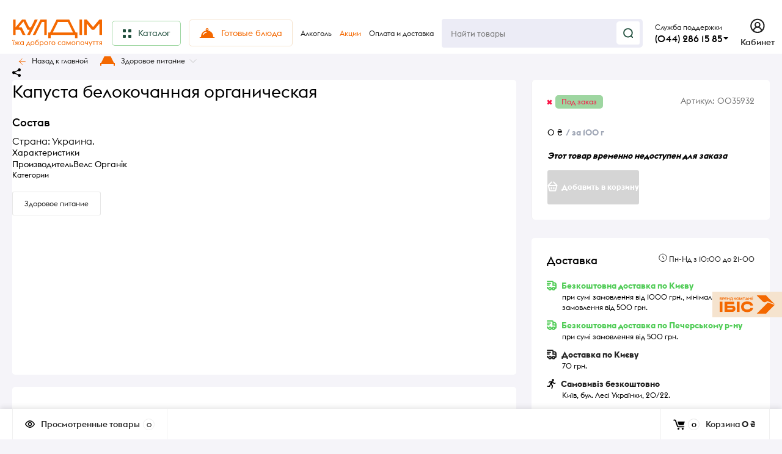

--- FILE ---
content_type: text/html; charset=utf-8
request_url: https://kuldim.com/ru/product/kapusta-belokochannaya-organicheskaya-0035932/
body_size: 41656
content:
<!DOCTYPE html><html class="roboto" lang="ru"><head><meta charset="utf-8"><title>Капуста белокочанная органическая — купить в Киеве с доставкой | kuldim.com</title><meta content="designmyshop.ru" name="author"><meta name="keywords" content="Капуста белокочанная органическая, Здорове харчування" /><meta name="description" content="Капуста белокочанная органическая от 0 ₴ ⏩ заказать в интернет-магазине kuldim.com ✔️ Лучшая цена ✔️ Широкий ассортимент ✔️ Доставка по Киеву.
" /><meta content="width=device-width, initial-scale=1" name="viewport"><meta content="ie=edge" http-equiv="x-ua-compatible"><meta name="robots" content="index,follow"><link rel="shortcut icon" href="/favicon.ico"/><link rel="stylesheet" media="screen" href="/wa-data/public/site/themes/kuldim-2023/css/fonts.css?v1.2.2.54"><link rel="stylesheet" media="all" href="/wa-data/public/site/themes/kuldim-2023/css/vendor.css?v1.2.2.54"><link rel="stylesheet" media="screen" href="/wa-content/font/ruble/arial/fontface.css?v2.7.1" /><link rel="stylesheet" media="all" href="/wa-data/public/site/themes/kuldim-2023/css/main.css?v1.2.2.54"><link href="/wa-apps/shop/plugins/autobadge/css/frontend.min.css?1.7.7" rel="stylesheet">
<link href="https://kuldim.com/ru/predzakazCSS/" rel="stylesheet">
<!--[if lt IE 9]><script src="http://cdnjs.cloudflare.com/ajax/libs/html5shiv/3.7.2/html5shiv.min.js"></script><![endif]--><!--[if lt IE 10 ]><p class="chromeframe" style="background-color:yellow;">Вы используете <strong>устаревший</strong> браузер. Пожалуйста <a href="http://browsehappy.com/?locale=ru" style="color: red; font-weight: bold;">Скачайте новый браузер абсолютно бесплатно</a> или <a href="http://www.google.com/chromeframe/?redirect=true">активируй Google Chrome Frame</a>чтобы пользоваться всеми возможностями сайта.</p><![endif]--><!-- Custom Browsers Color Start --><!-- Chrome, Firefox OS and Opera --><meta name="theme-color" content="#fff"><!-- Windows Phone --><meta name="msapplication-navbutton-color" content="#fff"><!-- iOS Safari --><meta name="apple-mobile-web-app-status-bar-style" content="#fff"><!-- Custom Browsers Color End --><script src="/wa-content/js/jquery/jquery-1.11.1.min.js?v2.7.1"></script><script src="/wa-apps/shop/plugins/autobadge/js/jquerycountdowntimer/jquery.countdownTimer.min.js?1.7.7"></script>
<script src="/wa-apps/shop/plugins/autobadge/js/frontend.min.js?1.7.7"></script>
<script src="https://kuldim.com/ru/predzakazJsScript/"></script>
<script src="/wa-apps/shop/plugins/predzakaz/js/predzakaz.js?1.0.6"></script>
<link href="/wa-data/public/shop/themes/kuldim-2023/css/shop.css?v1.2.2.54" rel="stylesheet"><!-- plugin hook: 'frontend_head' --><script src="/wa-apps/shop/plugins/kmgtm/js/kmgtm.min.js?v1.6.2.0" type="application/javascript" data-script-exception="1"></script>
<script data-script-exception="1">
(function(){
    Kmgtm.init({"settings":{"use_gtm":"1","gtm_id":"GTM-KKJC7VJ","gtm_manual":"1","add_datalayer":"1","datalayer_name":"dataLayer","gtm_ee":"1","gtm_type":"1","gtm_logged":"1","gtm_userid":"1","gtm_usergroup":"1","gtm_ecom_data":"1","ua_id":"UA-53020635-1","ua_additional_code_before":"","ua_additional_code":"","ua_ee":"1","ua_dynamic_remarketing_indexes":{"ecomm_prodid":"1","ecomm_pagetype":"2","ecomm_totalvalue":"3"},"crossselling_count":"12","upselling_count":"12","refund_button_ids":"refund, refunded, deleted, delete","quicklook":"","productclick":"[data-kmgtm=\"product-click\"], #product-list .product-list li a, .related .product-list li a, .product-list li a","product":"[data-kmgtm=\"product\"], #product-list .product-list li, .related .product-list li, .product-list li","categoryname":"[data-kmgtm=\"category-name\"], .category-name","all_categories":"1","brand":"proizvoditel","revenue":{"products":"1","shipping":"1"},"affiliate":"","vk_price_id":"","currency_code":"UAH","default_ua_exist":"UA-53020635-1"},"url":"\/ru\/kmgtm\/changepurchase","url_order":"\/ru\/kmgtm\/getpurchase"});
})();
</script><script data-script-exception="1">
window.dataLayer = window.dataLayer || [];
Kmgtm.GTM.pushData({"ecomm_category":"Здоровое питание"});Kmgtm.GTM.pushData({"ecomm_prodid": 1437});Kmgtm.GTM.pushData({"ecomm_totalvalue": 0});
Kmgtm.GTM.productView({"id":"1437","kmid":"1437","name":"Капуста белокочанная органическая","variant":"1437 - 0035932","price":0,"category":"Здорове харчування","brand":"Велс Органік"});
Kmgtm.GTM.eventSend({}, 'productView');

Kmgtm.GTM.pushData({"page_category":"product"});
Kmgtm.GTM.pushData({"ecomm_pagetype":"product"});
Kmgtm.GTM.pushData({"kmgtm.currency":"UAH"});
Kmgtm.GTM.pushData( {'event': 'kmgtm.GTM'} );
</script>

<script data-script-exception="1">
Kmgtm.GA.productView({"id":"1437","kmid":"1437","name":"Капуста белокочанная органическая","variant":"1437 - 0035932","price":0,"category":"Здорове харчування","brand":"Велс Органік"});
Kmgtm.GA.ecPlugin();
</script>
<script data-script-exception="1">
Kmgtm.GTM.pushData( {'event': 'kmgtm.FB'} );
</script>
<script data-script-exception="1">
Kmgtm.GTM.pushData( {'event': 'kmgtm.VK'} );
</script><script>(function($){$(function(){$.autobadgeFrontend.init({update:'/ru/autobadge/update/',forceParentVisible:'1',delayLoading:'',delayLoadingAjax:'',forceParentRelative:'1',showLoader:''});});})(jQuery);</script><link rel="stylesheet" media="all" href="/wa-data/public/site/themes/kuldim-2023/css/themecolors/color-1.css?v1.2.2.54"><meta property="og:type" content="website" />
<meta property="og:title" content="Капуста белокочанная органическая — купить в Киеве с доставкой | kuldim.com" />
<meta property="og:image" content="https://kuldim.com/wa-data/public/shop/products/37/14/1437/images/33031/33031.750x0.jpg" />
<meta property="og:url" content="https://kuldim.com/ru/product/kapusta-belokochannaya-organicheskaya-0035932/" />
<meta property="product:price:currency" content="UAH" />
<meta property="og:description" content="Капуста белокочанная органическая от 0 ₴ ⏩ заказать в интернет-магазине kuldim.com ✔️ Лучшая цена ✔️ Широкий ассортимент ✔️ Доставка по Киеву.
" />
<!-- Google Tag Manager -->
<script>(function(w,d,s,l,i){w[l]=w[l]||[];w[l].push({'gtm.start':
new Date().getTime(),event:'gtm.js'});var f=d.getElementsByTagName(s)[0],
j=d.createElement(s),dl=l!='dataLayer'?'&l='+l:'';j.async=true;j.src=
'https://www.googletagmanager.com/gtm.js?id='+i+dl;f.parentNode.insertBefore(j,f);
})(window,document,'script','dataLayer','GTM-KKJC7VJ');</script>
<!-- End Google Tag Manager -->
<!-- BEGIN PLERDY CODE -->
<script type="text/javascript" defer data-plerdy_code='1'>
    var _protocol="https:"==document.location.protocol?" https://":" http://";
    _site_hash_code = "abd37da2154044f52e860bbb6cfcc329",_suid=38577, plerdyScript=document.createElement("script");
    plerdyScript.setAttribute("defer",""),plerdyScript.dataset.plerdymainscript="plerdymainscript",
    plerdyScript.src="https://a.plerdy.com/public/js/click/main.js?v="+Math.random();
    var plerdymainscript=document.querySelector("[data-plerdymainscript='plerdymainscript']");
    plerdymainscript&&plerdymainscript.parentNode.removeChild(plerdymainscript);
    try{document.head.appendChild(plerdyScript)}catch(t){console.log(t,"unable add script tag")}
</script>
<!-- END PLERDY CODE -->
<!-- Meta Pixel Code --> 
<script> 
!function(f,b,e,v,n,t,s) 
{if(f.fbq)return;n=f.fbq=function(){n.callMethod? 
n.callMethod.apply(n,arguments):n.queue.push(arguments)}; 
if(!f._fbq)f._fbq=n;n.push=n;n.loaded=!0;n.version='2.0'; 
n.queue=[];t=b.createElement(e);t.async=!0; 
t.src=v;s=b.getElementsByTagName(e)[0]; 
s.parentNode.insertBefore(t,s)}(window, document,'script', 
'https://connect.facebook.net/en_US/fbevents.js'); 
fbq('init', '1513060035887887'); 
fbq('track', 'PageView'); 
</script> 
<noscript><img height="1" width="1" style="display:none" 
src="https://www.facebook.com/tr?id=1513060035887887&ev=PageView&noscript=1" 
/></noscript> 
<!-- End Meta Pixel Code -->
<script type="text/javascript">
  window.helpcrunchSettings = {
    organization: 'ibis',
    appId: '92d34653-00d9-4684-80f6-18a5943e422e',
  };
</script>

<!-- Help Crunch -->
<script type="text/javascript">
  window.helpcrunchSettings = {
    organization: 'ibis',
    appId: '92d34653-00d9-4684-80f6-18a5943e422e',
  };
</script>

<script type="text/javascript">
  (function(w,d){var hS=w.helpcrunchSettings;if(!hS||!hS.organization){return;}var widgetSrc='https://embed.helpcrunch.com/sdk.js';w.HelpCrunch=function(){w.HelpCrunch.q.push(arguments)};w.HelpCrunch.q=[];function r(){if (d.querySelector('script[src="' + widgetSrc + '"')) { return; }var s=d.createElement('script');s.async=1;s.type='text/javascript';s.src=widgetSrc;(d.body||d.head).appendChild(s);}if(d.readyState === 'complete'||hS.loadImmediately){r();} else if(w.attachEvent){w.attachEvent('onload',r)}else{w.addEventListener('load',r,false)}})(window, document)
</script><script type="text/javascript">
(function(i,s,o,g,r,a,m){i['GoogleAnalyticsObject']=r;i[r]=i[r]||function(){
(i[r].q=i[r].q||[]).push(arguments)},i[r].l=1*new Date();a=s.createElement(o),
m=s.getElementsByTagName(o)[0];a.async=1;a.src=g;m.parentNode.insertBefore(a,m)
})(window,document,'script','//www.google-analytics.com/analytics.js','ga');
ga('create', 'UA-53020635-1', 'auto');
ga('send', 'pageview');

</script><link rel="stylesheet" media="all" href="/wa-data/public/site/themes/kuldim-2023/css/user.css?v1.2.2.54"></head><body class="boxed" style="background:#F5F4F9 url(/wa-data/public/site/themes/kuldim-2023/img/boxed/no-pattern.png)" data-viewed="1437" data-theme-id="balance"><main id="my-page"><div class="page-preloader"><div class="inner-loader"></div></div><div class="outer-wrapper item-page has-bottom-panel"><div class="boxed-ui-style"></div><header class="site-header site-header_mob site-header_2"><div class="site-header__main"><div class="site-header__main-inner"><div class="site-header__hamb-logo"><a class="hamburger" href="#mmenu"><span class="hamburger__inner"></span></a><a class="site-header__logo" href="/"><!--					<img src="/wa-data/public/site/themes/kuldim-2023/?v1.2.2.54" alt="КУЛДІМ">--><a class="logo" href="/"><img alt="КУЛДІМ" src="/wa-data/public/site/themes/kuldim-2023/img/logo.svg" width="97"></a></a></div><!-- hide standart auth block --><div class="site-header__actions" style="display: none"><div class="site-actions site-actions_mob"><div class="site-actions__btn site-actions__btn_search"><a class="action-btn inline-popup-search" href="#search-popup"><span class="action-btn__inner"><svg class="icon" height="22" width="22"><use xlink:href="#icon-search"></use></svg><span class="action-btn__text">Поиск</span></span></a><div class="b-popup b-popup_search mfp-hide mfp-with-anim" id="search-popup"><div class="b-popup__inner"><div class="site-search"><div class="site-search__title">Поиск</div><form class="search__form-autocomplete search__form-shop" action="/ru/search/" data-images="1" data-limit="6"><div class="site-search__inner"><div class="site-search__input-wrapper"><input class="site-search__input site-search__input_merged" type="search" name="query" autocomplete="off" placeholder="Найти товары" value="" /><div class="site-search__loader"></div></div><button class="site-search__btn"><svg class="icon cent-icon" height="16" width="16"><use xlink:href="#icon-search"></use></svg><span class="site-search__btn-text">Поиск</span></button></div></form><div class="autocomplete-suggestions"><div class="autocomplete-suggestion autocomplete-suggestion-showall"><a class="btn btn_default btn_sec-9 view-all"data-href="/ru/search/?*"href="/ru/search/"><span>Посмотреть все результаты</span><div class="hover-anim"></div></a></div></div></div></div></div></div><div class="site-actions__btn site-actions__btn_user"><a class="action-btn"href="/ru/my/"><span class="action-btn__inner"><svg class="icon" height="22" width="19"><use xlink:href="#icon-user"></use></svg><span class="action-btn__text">Личный кабинет</span></span></a></div><div class="site-actions__btn site-actions__btn_cart"><a class="action-btn js-minicart is-empty"href="/ru/cart/"><div class="action-btn__inner"><svg class="icon" height="20" width="24"><use xlink:href="#icon-cart"></use></svg><div class="action-btn__qty js-minicart-count">0</div></div></a></div></div></div><!-- hide standart auth block --><!-- infobox on click wfc --><div class="dropdown"><div class="dropbtn" onclick="myFunction()" style="text-align: left"><div class="callback-info__above_main-num-text">Служба поддержки</br><div class="callback-info__main-num-text has-down-arrow">(044) 286 15 85</div></div><div class="dropdown-content" id="myDropdown"><!-- content block --><span class="callback-info__above_main-num-text_mob">Служба підтримки</span><br><div class="mobile-drop__tel"><a href="tel:0442861585"class="mobile-drop__tel">(044) 286 15 85</a></div><div class="mobile-drop__tel"><a class="mobile-drop__tel" href="tel:+380986064000">(098) 606 4000</a></div><div class="mobile-drop__tel"><a class="mobile-drop__tel" href="tel:+380636064000">(063) 606 4000</a></div><div class="mobile-drop__gray">Звонки тарифицируются <br> по условиям мобильного оператора</div><div class="mobile-drop__zag">Режим работы</div><div class="mobile-drop__orange"><svg fill="none" height="10" viewBox="0 0 10 10" width="10"xmlns="http://www.w3.org/2000/svg"><path d="M6.41536 0.700861L2.82602 5.13316C2.71912 5.26516 2.81307 5.46212 2.98292 5.46212H3.94616C4.07867 5.46212 4.17525 5.58759 4.14134 5.71568L3.24009 9.12039C3.18431 9.33112 3.45587 9.46846 3.59255 9.29865L7.17445 4.84842C7.28077 4.71632 7.18674 4.51992 7.01717 4.51992H6.08457C5.9525 4.51992 5.85599 4.3952 5.88913 4.26736L6.7677 0.878592C6.82218 0.668453 6.55198 0.532155 6.41536 0.700861Z"stroke="#F46800"/></svg>Заказы принимаются <br> круглосуточно</div><div class="mobile-drop__zag">Доставка</div><div class="mobile-drop__zag"><svg fill="none" height="11" viewBox="0 0 10 11" width="10"xmlns="http://www.w3.org/2000/svg"><path d="M5 0.865479C2.58767 0.865479 0.625 2.82815 0.625 5.24048C0.625 7.65281 2.58767 9.61548 5 9.61548C7.41233 9.61548 9.375 7.65281 9.375 5.24048C9.375 2.82815 7.41233 0.865479 5 0.865479Z"stroke="#222222"/><path d="M6.25 6.28738L5 5.63348V3.78738" stroke="#222222" stroke-linecap="round"stroke-linejoin="round"/></svg>Пн-Нд з 10:00 до 21:00</div><!-- end content block --></div></div></div><script>/* When the user clicks on the button,toggle between hiding and showing the dropdown content */function myFunction() {document.getElementById("myDropdown").classList.toggle("show");}// Close the dropdown if the user clicks outside of itwindow.onclick = function (event) {if (!event.target.matches('.dropbtn')) {var dropdowns = document.getElementsByClassName("dropdown-content");var i;for (i = 0; i < dropdowns.length; i++) {var openDropdown = dropdowns[i];if (openDropdown.classList.contains('show')) {openDropdown.classList.remove('show');}}}}</script><!-- end infobox on click wfc --></div></div><div class="mob-search"><form action="/ru/search/" data-images="1"data-limit="6"><input autocomplete="off" name="query" placeholder="Найти товары" type="search"value=""><input type="submit"></form></div><nav class="mobile-nav" id="mmenu"><ul class="mobile-nav__list"><li class="mobile-nav__item mobile-nav__item_catalog mobile-nav__item_main"style="border-radius: var(--5, 5px);background: #F5E3CE; margin: 10px;"><span class="mobile-nav__btn"><svg fill="none" height="16" viewBox="0 0 16 16" width="16" xmlns="http://www.w3.org/2000/svg"><rect height="5" rx="1" stroke="#F46800" stroke-width="2" width="5" x="1" y="1"/><rect height="5" rx="1" stroke="#F46800" stroke-width="2" width="5" x="1" y="10"/><rect height="5" rx="1" stroke="#F46800" stroke-width="2" width="5" x="10" y="1"/><rect height="5" rx="1" stroke="#F46800" stroke-width="2" width="5" x="10" y="10"/></svg><span class="mobile-nav__text_orange">Каталог товаров</span></span><ul class="mobile-nav__list"><!-- start search --><li class="mobile-nav__item mobile-nav__item_main mobile-nav__item_search"><div class="mobile-nav-search"><form action="/ru/search/" data-images="1" data-limit="6"><input type="search" name="query" autocomplete="on" placeholder="Найти товары" value=""><button type="submit"><svg class="icon" width="15" height="15"><use xlink:href="#icon-search"></use></svg></button></form></div></li><!-- end search --><li class="mobile-nav__item"><a class="mobile-nav__btn" href="/ru/category/gifts-for-valentines-day/"><!-- first level here --><span class="mobile-nav__text" style="color:#F46800">Подарки ко Дню Св. Валентина</span></a></li><li class="mobile-nav__item"><a class="mobile-nav__btn" href="/ru/category/available-dishes/"><!-- first level here --><span class="mobile-nav__text" style="color:#F46800">Готовые блюда</span></a></li><li class="mobile-nav__item"><span class="mobile-nav__btn"><!-- off category icons --><!-- end off category icons --><span class="mobile-nav__text">Кулинария</span></span><ul class="mobile-nav__list mobile-nav__list_next"><li class="mobile-nav__item"><a class="mobile-nav__btn" style="color:#F46800" href="/ru/category/cooking/"> Посмотреть все товары</a></li><li class="mobile-nav__item" style="margin-left: 20px"><a class="mobile-nav__btn" href="/ru/category/meat-dishes/"><span class="mobile-nav__text">Блюда из мяса</span></a></li><li class="mobile-nav__item" style="margin-left: 20px"><a class="mobile-nav__btn" href="/ru/category/poultry-dishes/"><span class="mobile-nav__text">Блюда из птицы</span></a></li><li class="mobile-nav__item" style="margin-left: 20px"><a class="mobile-nav__btn" href="/ru/category/fish-dishes/"><span class="mobile-nav__text">Блюда из рыбы</span></a></li><li class="mobile-nav__item" style="margin-left: 20px"><a class="mobile-nav__btn" href="/ru/category/vegetable-dishes/"><span class="mobile-nav__text">Блюда из овощей</span></a></li><li class="mobile-nav__item" style="margin-left: 20px"><a class="mobile-nav__btn" href="/ru/category/dumplings-dumplings/"><span class="mobile-nav__text">Вареники и галушки</span></a></li><li class="mobile-nav__item" style="margin-left: 20px"><a class="mobile-nav__btn" href="/ru/category/first-meal/"><span class="mobile-nav__text">Первые блюда</span></a></li><li class="mobile-nav__item" style="margin-left: 20px"><a class="mobile-nav__btn" href="/ru/category/pies/"><span class="mobile-nav__text">Пирожки</span></a></li><li class="mobile-nav__item" style="margin-left: 20px"><a class="mobile-nav__btn" href="/ru/category/salads/"><span class="mobile-nav__text">Салаты</span></a></li><li class="mobile-nav__item" style="margin-left: 20px"><a class="mobile-nav__btn" href="/ru/category/garnish/"><span class="mobile-nav__text">Гарниры</span></a></li><li class="mobile-nav__item" style="margin-left: 20px"><a class="mobile-nav__btn" href="/ru/category/cold-snacks/"><span class="mobile-nav__text">Закуски</span></a></li><li class="mobile-nav__item" style="margin-left: 20px"><a class="mobile-nav__btn" href="/ru/category/pancakes-and-fritters/"><span class="mobile-nav__text">Блины и оладьи</span></a></li><li class="mobile-nav__item" style="margin-left: 20px"><a class="mobile-nav__btn" href="/ru/category/casseroles-and-cheese-cakes/"><span class="mobile-nav__text">Запеканки и сырники</span></a></li><li class="mobile-nav__item" style="margin-left: 20px"><a class="mobile-nav__btn" href="/ru/category/own-drinks/"><span class="mobile-nav__text">Напитки собственного производства</span></a></li></ul></li><li class="mobile-nav__item"><span class="mobile-nav__btn"><!-- off category icons --><!-- end off category icons --><span class="mobile-nav__text">Десерты</span></span><ul class="mobile-nav__list mobile-nav__list_next"><li class="mobile-nav__item"><a class="mobile-nav__btn" style="color:#F46800" href="/ru/category/desserts/"> Посмотреть все товары</a></li><li class="mobile-nav__item" style="margin-left: 20px"><a class="mobile-nav__btn" href="/ru/category/cookies-and-macaroons/"><span class="mobile-nav__text">Печенье и макаруны</span></a></li><li class="mobile-nav__item" style="margin-left: 20px"><a class="mobile-nav__btn" href="/ru/category/pies-and-strudels/"><span class="mobile-nav__text">Пироги и штрудели</span></a></li><li class="mobile-nav__item" style="margin-left: 20px"><a class="mobile-nav__btn" href="/ru/category/cakes-and-muffins/"><span class="mobile-nav__text">Пирожные и маффины</span></a></li><li class="mobile-nav__item" style="margin-left: 20px"><a class="mobile-nav__btn" href="/ru/category/cakes/"><span class="mobile-nav__text">Торты</span></a></li></ul></li><li class="mobile-nav__item"><span class="mobile-nav__btn"><!-- off category icons --><!-- end off category icons --><span class="mobile-nav__text">Гастрономия</span></span><ul class="mobile-nav__list mobile-nav__list_next"><li class="mobile-nav__item"><a class="mobile-nav__btn" style="color:#F46800" href="/ru/category/gastronomy/"> Посмотреть все товары</a></li><li class="mobile-nav__item" style="margin-left: 20px"><a class="mobile-nav__btn" href="/ru/category/bread-and-baked-goods/"><span class="mobile-nav__text">Хлеб и выпечка</span></a></li><li class="mobile-nav__item" style="margin-left: 20px"><a class="mobile-nav__btn" href="/ru/category/sausages-and-sausages/"><span class="mobile-nav__text">Колбасы и сосиски</span></a></li><li class="mobile-nav__item" style="margin-left: 20px"><a class="mobile-nav__btn" href="/ru/category/milk-products/"><span class="mobile-nav__text">Молочные продукты</span></a></li><li class="mobile-nav__item" style="margin-left: 20px"><a class="mobile-nav__btn" href="/ru/category/seafood/"><span class="mobile-nav__text">Морепродукты</span></a></li><li class="mobile-nav__item" style="margin-left: 20px"><a class="mobile-nav__btn" href="/ru/category/meat-delicacies-and-smoked/"><span class="mobile-nav__text">Мясные деликатесы и копчения</span></a></li><li class="mobile-nav__item" style="margin-left: 20px"><a class="mobile-nav__btn" href="/ru/category/cheeses/"><span class="mobile-nav__text">Сыры</span></a></li><li class="mobile-nav__item" style="margin-left: 20px"><a class="mobile-nav__btn" href="/ru/category/fish-delicacies/"><span class="mobile-nav__text">Рыбные деликатесы</span></a></li><li class="mobile-nav__item" style="margin-left: 20px"><a class="mobile-nav__btn" href="/ru/category/yoghurts-and-desserts/"><span class="mobile-nav__text">Йогурты и десерты</span></a></li><li class="mobile-nav__item" style="margin-left: 20px"><a class="mobile-nav__btn" href="/ru/category/eggs/"><span class="mobile-nav__text">Яйца</span></a></li></ul></li><li class="mobile-nav__item"><span class="mobile-nav__btn"><!-- off category icons --><!-- end off category icons --><span class="mobile-nav__text">Бакалея</span></span><ul class="mobile-nav__list mobile-nav__list_next"><li class="mobile-nav__item"><a class="mobile-nav__btn" style="color:#F46800" href="/ru/category/grocery/"> Посмотреть все товары</a></li><li class="mobile-nav__item" style="margin-left: 20px"><a class="mobile-nav__btn" href="/ru/category/canned/"><span class="mobile-nav__text">Консервация</span></a></li><li class="mobile-nav__item" style="margin-left: 20px"><a class="mobile-nav__btn" href="/ru/category/cereals/"><span class="mobile-nav__text">Крупы</span></a></li><li class="mobile-nav__item" style="margin-left: 20px"><a class="mobile-nav__btn" href="/ru/category/pasta/"><span class="mobile-nav__text">Макаронные изделия</span></a></li><li class="mobile-nav__item" style="margin-left: 20px"><a class="mobile-nav__btn" href="/ru/category/butter/"><span class="mobile-nav__text">Масло</span></a></li><li class="mobile-nav__item" style="margin-left: 20px"><a class="mobile-nav__btn" href="/ru/category/baking/"><span class="mobile-nav__text">Для випічки</span></a></li><li class="mobile-nav__item" style="margin-left: 20px"><a class="mobile-nav__btn" href="/ru/category/nut-dried-fruits-and-seeds/"><span class="mobile-nav__text">Орех, сухофрукты и семечки</span></a></li><li class="mobile-nav__item" style="margin-left: 20px"><a class="mobile-nav__btn" href="/ru/category/condiments/"><span class="mobile-nav__text">Приправы</span></a></li><li class="mobile-nav__item" style="margin-left: 20px"><a class="mobile-nav__btn" href="/ru/category/fast-food-products/"><span class="mobile-nav__text">Продукция быстрого приготовления</span></a></li><li class="mobile-nav__item" style="margin-left: 20px"><a class="mobile-nav__btn" href="/ru/category/snacks/"><span class="mobile-nav__text">Снеки</span></a></li></ul></li><li class="mobile-nav__item"><span class="mobile-nav__btn"><!-- off category icons --><!-- end off category icons --><span class="mobile-nav__text">Замороженные продукты</span></span><ul class="mobile-nav__list mobile-nav__list_next"><li class="mobile-nav__item"><a class="mobile-nav__btn" style="color:#F46800" href="/ru/category/frozen-food/"> Посмотреть все товары</a></li><li class="mobile-nav__item" style="margin-left: 20px"><a class="mobile-nav__btn" href="/ru/category/packaged-frozen-fruits-and-berries/"><span class="mobile-nav__text">Фрукты, ягоды фасованные замороженные</span></a></li><li class="mobile-nav__item" style="margin-left: 20px"><a class="mobile-nav__btn" href="/ru/category/vegetables-frozen-fruits-dough/"><span class="mobile-nav__text">Овощи замороженные, тесто</span></a></li><li class="mobile-nav__item" style="margin-left: 20px"><a class="mobile-nav__btn" href="/ru/category/frozen-semi-finished-products-of-own-production/"><span class="mobile-nav__text">Полуфабрикаты собственного производства</span></a></li><li class="mobile-nav__item" style="margin-left: 20px"><a class="mobile-nav__btn" href="/ru/category/frozen-fish-products/"><span class="mobile-nav__text">Морепродукты замороженные и другое</span></a></li></ul></li><li class="mobile-nav__item"><span class="mobile-nav__btn"><!-- off category icons --><!-- end off category icons --><span class="mobile-nav__text">Овощи и фрукты</span></span><ul class="mobile-nav__list mobile-nav__list_next"><li class="mobile-nav__item"><a class="mobile-nav__btn" style="color:#F46800" href="/ru/category/vegetables-and-fruits/"> Посмотреть все товары</a></li><li class="mobile-nav__item" style="margin-left: 20px"><a class="mobile-nav__btn" href="/ru/category/vegetables/"><span class="mobile-nav__text">Овощи</span></a></li><li class="mobile-nav__item" style="margin-left: 20px"><a class="mobile-nav__btn" href="/ru/category/greens/"><span class="mobile-nav__text">Зелень</span></a></li><li class="mobile-nav__item" style="margin-left: 20px"><a class="mobile-nav__btn" href="/ru/category/fruits/"><span class="mobile-nav__text">Фрукти</span></a></li><li class="mobile-nav__item" style="margin-left: 20px"><a class="mobile-nav__btn" href="/ru/category/berries/"><span class="mobile-nav__text">Ягоды</span></a></li><li class="mobile-nav__item" style="margin-left: 20px"><a class="mobile-nav__btn" href="/ru/category/mushrooms/"><span class="mobile-nav__text">Грибы</span></a></li></ul></li><li class="mobile-nav__item"><span class="mobile-nav__btn"><!-- off category icons --><!-- end off category icons --><span class="mobile-nav__text">Сладости</span></span><ul class="mobile-nav__list mobile-nav__list_next"><li class="mobile-nav__item"><a class="mobile-nav__btn" style="color:#F46800" href="/ru/category/sweets/"> Посмотреть все товары</a></li><li class="mobile-nav__item" style="margin-left: 20px"><a class="mobile-nav__btn" href="/ru/category/bars/"><span class="mobile-nav__text">Батончики</span></a></li><li class="mobile-nav__item" style="margin-left: 20px"><a class="mobile-nav__btn" href="/ru/category/chocolate/"><span class="mobile-nav__text">Шоколад</span></a></li><li class="mobile-nav__item" style="margin-left: 20px"><a class="mobile-nav__btn" href="/ru/category/candy/"><span class="mobile-nav__text">Конфеты</span></a></li><li class="mobile-nav__item" style="margin-left: 20px"><a class="mobile-nav__btn" href="/ru/category/marshmallow-marmalade/"><span class="mobile-nav__text">Зефир, мармелад</span></a></li><li class="mobile-nav__item" style="margin-left: 20px"><a class="mobile-nav__btn" href="/ru/category/croissants/"><span class="mobile-nav__text">Круассаны</span></a></li><li class="mobile-nav__item" style="margin-left: 20px"><a class="mobile-nav__btn" href="/ru/category/corn-sticks-and-stuff/"><span class="mobile-nav__text">Кукурузные палочки и прочее</span></a></li><li class="mobile-nav__item" style="margin-left: 20px"><a class="mobile-nav__btn" href="/ru/category/ice-cream/"><span class="mobile-nav__text">Мороженое</span></a></li><li class="mobile-nav__item" style="margin-left: 20px"><a class="mobile-nav__btn" href="/ru/category/cookies-and-waffles/"><span class="mobile-nav__text">Печенье и вафли</span></a></li><li class="mobile-nav__item" style="margin-left: 20px"><a class="mobile-nav__btn" href="/ru/category/eastern-sweets/"><span class="mobile-nav__text">Восточные сладости</span></a></li><li class="mobile-nav__item" style="margin-left: 20px"><a class="mobile-nav__btn" href="/ru/category/festive-confectionery/"><span class="mobile-nav__text">Праздничная кондитерская продукция</span></a></li><li class="mobile-nav__item" style="margin-left: 20px"><a class="mobile-nav__btn" href="/ru/category/gingerbread-drying-straws/"><span class="mobile-nav__text">Пряники, сушка, соломка</span></a></li><li class="mobile-nav__item" style="margin-left: 20px"><a class="mobile-nav__btn" href="/ru/category/chewing-gum/"><span class="mobile-nav__text">Жевательная резинка</span></a></li></ul></li><li class="mobile-nav__item"><a class="mobile-nav__btn" href="/ru/category/healthy-eating/"><!-- first level here --><span class="mobile-nav__text" style="color:#F46800">Здоровое питание</span></a></li><li class="mobile-nav__item"><span class="mobile-nav__btn"><!-- off category icons --><!-- end off category icons --><span class="mobile-nav__text">Алкогольные напитки</span></span><ul class="mobile-nav__list mobile-nav__list_next"><li class="mobile-nav__item"><a class="mobile-nav__btn" style="color:#F46800" href="/ru/category/alcoholic-drinks/"> Посмотреть все товары</a></li><li class="mobile-nav__item" style="margin-left: 20px"><a class="mobile-nav__btn" href="/ru/category/spirits/"><span class="mobile-nav__text">Міцний алкоголь</span></a></li><li class="mobile-nav__item" style="margin-left: 20px"><a class="mobile-nav__btn" href="/ru/category/wine/"><span class="mobile-nav__text">Вино</span></a></li><li class="mobile-nav__item" style="margin-left: 20px"><a class="mobile-nav__btn" href="/ru/category/champagne-and-sparkling/"><span class="mobile-nav__text">Шампанское и игристое</span></a></li><li class="mobile-nav__item" style="margin-left: 20px"><a class="mobile-nav__btn" href="/ru/category/liqueurs-and-aperitifs/"><span class="mobile-nav__text">Ликеры и аперитивы</span></a></li><li class="mobile-nav__item" style="margin-left: 20px"><a class="mobile-nav__btn" href="/ru/category/beer/"><span class="mobile-nav__text">Пиво</span></a></li><li class="mobile-nav__item" style="margin-left: 20px"><a class="mobile-nav__btn" href="/ru/category/low-alcohol-drinks/"><span class="mobile-nav__text">Слабоалкогольные напитки</span></a></li></ul></li><li class="mobile-nav__item"><span class="mobile-nav__btn"><!-- off category icons --><!-- end off category icons --><span class="mobile-nav__text">Безалкогольные напитки</span></span><ul class="mobile-nav__list mobile-nav__list_next"><li class="mobile-nav__item"><a class="mobile-nav__btn" style="color:#F46800" href="/ru/category/soft-drinks/"> Посмотреть все товары</a></li><li class="mobile-nav__item" style="margin-left: 20px"><a class="mobile-nav__btn" href="/ru/category/mineral-water/"><span class="mobile-nav__text">Минеральная вода</span></a></li><li class="mobile-nav__item" style="margin-left: 20px"><a class="mobile-nav__btn" href="/ru/category/sweet-drinks-and-lemonades/"><span class="mobile-nav__text">Сладкие напитки и лимонады</span></a></li><li class="mobile-nav__item" style="margin-left: 20px"><a class="mobile-nav__btn" href="/ru/category/juices-and-nectars/"><span class="mobile-nav__text">Соки и нектары</span></a></li><li class="mobile-nav__item" style="margin-left: 20px"><a class="mobile-nav__btn" href="/ru/category/energy/"><span class="mobile-nav__text">Энергетики</span></a></li><li class="mobile-nav__item" style="margin-left: 20px"><a class="mobile-nav__btn" href="/ru/category/nonalcoholic-beer/"><span class="mobile-nav__text">Безалкогольное пиво</span></a></li></ul></li><li class="mobile-nav__item"><span class="mobile-nav__btn"><!-- off category icons --><!-- end off category icons --><span class="mobile-nav__text">Кофе и чай</span></span><ul class="mobile-nav__list mobile-nav__list_next"><li class="mobile-nav__item"><a class="mobile-nav__btn" style="color:#F46800" href="/ru/category/coffee-and-tea/"> Посмотреть все товары</a></li><li class="mobile-nav__item" style="margin-left: 20px"><a class="mobile-nav__btn" href="/ru/category/coffee/"><span class="mobile-nav__text">Кофе</span></a></li><li class="mobile-nav__item" style="margin-left: 20px"><a class="mobile-nav__btn" href="/ru/category/tea/"><span class="mobile-nav__text">Чай</span></a></li></ul></li><li class="mobile-nav__item"><a class="mobile-nav__btn" href="/ru/category/stock/"><!-- first level here --><span class="mobile-nav__text" style="color:#F46800">Акции</span></a></li></ul></li><!-- cabinet --><li class="mobile-nav__item mobile-nav__item_main profile" style="border-radius: var(--5, 5px);border: 1px solid #F5E3CE; margin: 10px;"><span class="mobile-nav__btn"><svg fill="none" height="20" viewBox="0 0 20 20" width="20"xmlns="http://www.w3.org/2000/svg"><g id="user"><circle cx="9.92704" cy="9.92701" id="Ellipse 142" r="8.90532" stroke="#F46800"stroke-width="1.4"/><circle cx="9.92703" cy="8.49429" id="Ellipse 143" r="3.18752" stroke="#F46800"stroke-width="1.4"/><path d="M15.5917 17.3464C15.5917 14.218 13.0556 11.6819 9.92719 11.6819C6.79877 11.6819 4.2627 14.218 4.2627 17.3464"id="Ellipse 144"stroke="#F46800" stroke-width="1.4"/></g></svg><span class="mobile-nav__text" style="padding-left: 10px;">Личный кабинет</span></span><ul class="mobile-nav__list"><li class="mobile-nav__item"><a class="mobile-nav__btn" href="/ru/login/">Вход</a></li><li class="mobile-nav__item"><a class="mobile-nav__btn" href="/ru/signup/">Регистрация</a></li></ul></li><!-- end cabinet --><li class="mobile-nav__item mobile-nav__item_main profile"><span class="mobile-nav__btn" style="display: flex;"><div class="mobile-nav__text" style="padding-left: 10px;"><a class="mobile-nav__btn" href="/ru/payment-and-delivery/">Оплата и доставка</a></div><div style="margin-left: auto;padding-right: 20px;"><svg fill="none" height="13" viewBox="0 0 12 13" width="12"xmlns="http://www.w3.org/2000/svg"><path d="M3.9082 1.25L9 6.5L3.9082 11.75" stroke="#A0A7B6" stroke-linecap="round"stroke-width="1.4"/></svg></div></span></li><li class="mobile-nav__item mobile-nav__item_main profile"><span class="mobile-nav__btn" style="display: flex;"><div class="mobile-nav__text" style="padding-left: 10px;"><a class="mobile-nav__btn" href="https://catering.kuldim.com/">Кейтеринг</a></div><div style="margin-left: auto;padding-right: 20px;"><svg fill="none" height="13" viewBox="0 0 12 13" width="12"xmlns="http://www.w3.org/2000/svg"><path d="M3.9082 1.25L9 6.5L3.9082 11.75" stroke="#A0A7B6" stroke-linecap="round"stroke-width="1.4"/></svg></div></span></li><li class="mobile-nav__item mobile-nav__item_main profile"><span class="mobile-nav__btn" style="display: flex;"><div class="mobile-nav__text" style="padding-left: 10px;"><a class="mobile-nav__btn" href="/payment-and-delivery/">Корпоративное питание</a></div><div style="margin-left: auto;padding-right: 20px;"><svg fill="none" height="13" viewBox="0 0 12 13" width="12"xmlns="http://www.w3.org/2000/svg"><path d="M3.9082 1.25L9 6.5L3.9082 11.75" stroke="#A0A7B6" stroke-linecap="round"stroke-width="1.4"/></svg></div></span></li><li class="mobile-nav__item mobile-nav__item_main profile"><span class="mobile-nav__btn" style="display: flex;"><div class="mobile-nav__text" style="padding-left: 10px;"><a class="mobile-nav__btn" href="/ru/discount/">Программа лояльности</a></div><div style="margin-left: auto;padding-right: 20px;"><svg fill="none" height="13" viewBox="0 0 12 13" width="12"xmlns="http://www.w3.org/2000/svg"><path d="M3.9082 1.25L9 6.5L3.9082 11.75" stroke="#A0A7B6" stroke-linecap="round"stroke-width="1.4"/></svg></div></span></li><li class="mobile-nav__item mobile-nav__item_main profile"><span class="mobile-nav__btn" style="display: flex;"><div class="mobile-nav__text" style="padding-left: 10px;"><a class="mobile-nav__btn" href="/ru/contact/">Контакты</a></div><div style="margin-left: auto;padding-right: 20px;"><svg fill="none" height="13" viewBox="0 0 12 13" width="12"xmlns="http://www.w3.org/2000/svg"><path d="M3.9082 1.25L9 6.5L3.9082 11.75" stroke="#A0A7B6" stroke-linecap="round"stroke-width="1.4"/></svg></div></span></li><div class="mm-listitem__text" style="margin-left:10px"><div class="mobile-nav__item mobile-nav__info" style="padding-top: 20px"> Служба поддержки</div><div class="mobile-nav__tel"><a href="tel:+380442861585" style="color:#222">(044) 286 15 85</a></div><div class="mobile-nav__tel"><a href="tel:+380986064000" style="color:#222">(098) 606 40 00</a></div><div class="mobile-nav__tel"><a href="tel:+380636064000" style="color:#222">(063) 606 40 00</a></div><div style="padding-top: 10px">Звонки тарифицируются согласно условиям мобильного оператора</div><div class="pay-flex-wfc" style="padding-top: 10px"><div><a href="https://www.facebook.com/kuldom.ua/"> <svg width="56" height="38" viewBox="0 0 56 38" fill="none" xmlns="http://www.w3.org/2000/svg"><path d="M1 5C1 2.79086 2.79086 1 5 1H51C53.2091 1 55 2.79086 55 5V33C55 35.2091 53.2091 37 51 37H5C2.79086 37 1 35.2091 1 33V5Z" fill="white"/><path fill-rule="evenodd" clip-rule="evenodd" d="M23.5 15.9504H25.4286V14.1653C25.4286 13.3703 25.471 12.1033 26.0714 11.3388C26.7005 10.5338 27.4764 10 28.9643 10C31.3911 10 32.5 10.2975 32.5 10.2975L32.0179 13.124C31.5014 12.9505 30.9596 12.8502 30.4107 12.8264C29.6582 12.8264 28.9643 12.9956 28.9643 13.719V15.9504H32.1786V18.6281H28.9643V28H25.4286V18.6281H23.5V15.9504Z" fill="#1D52A1"/><path d="M1 5C1 2.79086 2.79086 1 5 1H51C53.2091 1 55 2.79086 55 5V33C55 35.2091 53.2091 37 51 37H5C2.79086 37 1 35.2091 1 33V5Z" stroke="#ECECF7" stroke-width="2"/></svg></a></div><div><a href="https://instagram.com/kuldimibis/"><svg width="56" height="38" viewBox="0 0 56 38" fill="none" xmlns="http://www.w3.org/2000/svg"><path d="M1 5C1 2.79086 2.79086 1 5 1H51C53.2091 1 55 2.79086 55 5V33C55 35.2091 53.2091 37 51 37H5C2.79086 37 1 35.2091 1 33V5Z" fill="white"/><path fill-rule="evenodd" clip-rule="evenodd" d="M31.8571 28H24.1429C22.7789 28 21.4708 27.4658 20.5063 26.5149C19.5418 25.564 19 24.2743 19 22.9296V15.0704C19 13.7257 19.5418 12.436 20.5063 11.4851C21.4708 10.5342 22.7789 10 24.1429 10H31.8571C33.2211 10 34.5292 10.5342 35.4937 11.4851C36.4582 12.436 37 13.7257 37 15.0704V22.9296C37 23.5954 36.867 24.2548 36.6085 24.8699C36.3501 25.4851 35.9713 26.0441 35.4937 26.5149C35.0161 26.9857 34.4492 27.3592 33.8252 27.614C33.2013 27.8688 32.5325 28 31.8571 28ZM35.3286 14.6901C35.3286 13.8497 34.9899 13.0436 34.3871 12.4493C33.7843 11.855 32.9668 11.5211 32.1143 11.5211H23.7571C22.9047 11.5211 22.0871 11.855 21.4843 12.4493C20.8815 13.0436 20.5429 13.8497 20.5429 14.6901V22.9296C20.5429 23.7701 20.8815 24.5761 21.4843 25.1704C22.0871 25.7647 22.9047 26.0986 23.7571 26.0986H32.1143C32.9668 26.0986 33.7843 25.7647 34.3871 25.1704C34.9899 24.5761 35.3286 23.7701 35.3286 22.9296V14.6901ZM32.7571 15.1972C32.5283 15.1972 32.3046 15.1303 32.1143 15.0049C31.924 14.8796 31.7757 14.7014 31.6881 14.4929C31.6005 14.2845 31.5776 14.0551 31.6222 13.8338C31.6669 13.6125 31.7771 13.4092 31.9389 13.2496C32.1007 13.0901 32.3069 12.9814 32.5314 12.9374C32.7559 12.8934 32.9885 12.916 33.2 13.0023C33.4114 13.0887 33.5921 13.2349 33.7193 13.4225C33.8464 13.6101 33.9143 13.8307 33.9143 14.0563C33.9143 14.3589 33.7924 14.6491 33.5754 14.863C33.3584 15.077 33.064 15.1972 32.7571 15.1972ZM27.9357 23.5634C27.0076 23.5634 26.1002 23.292 25.3285 22.7836C24.5568 22.2752 23.9553 21.5526 23.6001 20.7072C23.2449 19.8618 23.1519 18.9315 23.333 18.034C23.5141 17.1365 23.961 16.3121 24.6174 15.665C25.2737 15.0179 26.1099 14.5773 27.0202 14.3988C27.9305 14.2202 28.8741 14.3119 29.7316 14.6621C30.5891 15.0122 31.322 15.6053 31.8377 16.3661C32.3533 17.127 32.6286 18.0215 32.6286 18.9366C32.6286 20.1637 32.1342 21.3405 31.2541 22.2082C30.374 23.0759 29.1803 23.5634 27.9357 23.5634ZM27.9357 15.9577C27.3381 15.9577 26.754 16.1325 26.2571 16.4598C25.7602 16.7871 25.373 17.2523 25.1443 17.7967C24.9156 18.341 24.8558 18.9399 24.9723 19.5178C25.0889 20.0956 25.3767 20.6264 25.7992 21.043C26.2218 21.4596 26.7602 21.7433 27.3463 21.8583C27.9324 21.9732 28.5399 21.9142 29.092 21.6887C29.6441 21.4633 30.1159 21.0815 30.4479 20.5916C30.7799 20.1017 30.9571 19.5258 30.9571 18.9366C30.9571 18.1466 30.6388 17.3889 30.0722 16.8302C29.5056 16.2716 28.737 15.9577 27.9357 15.9577Z" fill="#FF20A7"/><path fill-rule="evenodd" clip-rule="evenodd" d="M31.8571 28H24.1429C22.7789 28 21.4708 27.4658 20.5063 26.5149C19.5418 25.564 19 24.2743 19 22.9296V15.0704C19 13.7257 19.5418 12.436 20.5063 11.4851C21.4708 10.5342 22.7789 10 24.1429 10H31.8571C33.2211 10 34.5292 10.5342 35.4937 11.4851C36.4582 12.436 37 13.7257 37 15.0704V22.9296C37 23.5954 36.867 24.2548 36.6085 24.8699C36.3501 25.4851 35.9713 26.0441 35.4937 26.5149C35.0161 26.9857 34.4492 27.3592 33.8252 27.614C33.2013 27.8688 32.5325 28 31.8571 28ZM35.3286 14.6901C35.3286 13.8497 34.9899 13.0436 34.3871 12.4493C33.7843 11.855 32.9668 11.5211 32.1143 11.5211H23.7571C22.9047 11.5211 22.0871 11.855 21.4843 12.4493C20.8815 13.0436 20.5429 13.8497 20.5429 14.6901V22.9296C20.5429 23.7701 20.8815 24.5761 21.4843 25.1704C22.0871 25.7647 22.9047 26.0986 23.7571 26.0986H32.1143C32.9668 26.0986 33.7843 25.7647 34.3871 25.1704C34.9899 24.5761 35.3286 23.7701 35.3286 22.9296V14.6901ZM32.7571 15.1972C32.5283 15.1972 32.3046 15.1303 32.1143 15.0049C31.924 14.8796 31.7757 14.7014 31.6881 14.4929C31.6005 14.2845 31.5776 14.0551 31.6222 13.8338C31.6669 13.6125 31.7771 13.4092 31.9389 13.2496C32.1007 13.0901 32.3069 12.9814 32.5314 12.9374C32.7559 12.8934 32.9885 12.916 33.2 13.0023C33.4114 13.0887 33.5921 13.2349 33.7193 13.4225C33.8464 13.6101 33.9143 13.8307 33.9143 14.0563C33.9143 14.3589 33.7924 14.6491 33.5754 14.863C33.3584 15.077 33.064 15.1972 32.7571 15.1972ZM27.9357 23.5634C27.0076 23.5634 26.1002 23.292 25.3285 22.7836C24.5568 22.2752 23.9553 21.5526 23.6001 20.7072C23.2449 19.8618 23.1519 18.9315 23.333 18.034C23.5141 17.1365 23.961 16.3121 24.6174 15.665C25.2737 15.0179 26.1099 14.5773 27.0202 14.3988C27.9305 14.2202 28.8741 14.3119 29.7316 14.6621C30.5891 15.0122 31.322 15.6053 31.8377 16.3661C32.3533 17.127 32.6286 18.0215 32.6286 18.9366C32.6286 20.1637 32.1342 21.3405 31.2541 22.2082C30.374 23.0759 29.1803 23.5634 27.9357 23.5634ZM27.9357 15.9577C27.3381 15.9577 26.754 16.1325 26.2571 16.4598C25.7602 16.7871 25.373 17.2523 25.1443 17.7967C24.9156 18.341 24.8558 18.9399 24.9723 19.5178C25.0889 20.0956 25.3767 20.6264 25.7992 21.043C26.2218 21.4596 26.7602 21.7433 27.3463 21.8583C27.9324 21.9732 28.5399 21.9142 29.092 21.6887C29.6441 21.4633 30.1159 21.0815 30.4479 20.5916C30.7799 20.1017 30.9571 19.5258 30.9571 18.9366C30.9571 18.1466 30.6388 17.3889 30.0722 16.8302C29.5056 16.2716 28.737 15.9577 27.9357 15.9577Z" fill="url(#paint0_radial_2969_15585)"/><path fill-rule="evenodd" clip-rule="evenodd" d="M31.8571 28H24.1429C22.7789 28 21.4708 27.4658 20.5063 26.5149C19.5418 25.564 19 24.2743 19 22.9296V15.0704C19 13.7257 19.5418 12.436 20.5063 11.4851C21.4708 10.5342 22.7789 10 24.1429 10H31.8571C33.2211 10 34.5292 10.5342 35.4937 11.4851C36.4582 12.436 37 13.7257 37 15.0704V22.9296C37 23.5954 36.867 24.2548 36.6085 24.8699C36.3501 25.4851 35.9713 26.0441 35.4937 26.5149C35.0161 26.9857 34.4492 27.3592 33.8252 27.614C33.2013 27.8688 32.5325 28 31.8571 28ZM35.3286 14.6901C35.3286 13.8497 34.9899 13.0436 34.3871 12.4493C33.7843 11.855 32.9668 11.5211 32.1143 11.5211H23.7571C22.9047 11.5211 22.0871 11.855 21.4843 12.4493C20.8815 13.0436 20.5429 13.8497 20.5429 14.6901V22.9296C20.5429 23.7701 20.8815 24.5761 21.4843 25.1704C22.0871 25.7647 22.9047 26.0986 23.7571 26.0986H32.1143C32.9668 26.0986 33.7843 25.7647 34.3871 25.1704C34.9899 24.5761 35.3286 23.7701 35.3286 22.9296V14.6901ZM32.7571 15.1972C32.5283 15.1972 32.3046 15.1303 32.1143 15.0049C31.924 14.8796 31.7757 14.7014 31.6881 14.4929C31.6005 14.2845 31.5776 14.0551 31.6222 13.8338C31.6669 13.6125 31.7771 13.4092 31.9389 13.2496C32.1007 13.0901 32.3069 12.9814 32.5314 12.9374C32.7559 12.8934 32.9885 12.916 33.2 13.0023C33.4114 13.0887 33.5921 13.2349 33.7193 13.4225C33.8464 13.6101 33.9143 13.8307 33.9143 14.0563C33.9143 14.3589 33.7924 14.6491 33.5754 14.863C33.3584 15.077 33.064 15.1972 32.7571 15.1972ZM27.9357 23.5634C27.0076 23.5634 26.1002 23.292 25.3285 22.7836C24.5568 22.2752 23.9553 21.5526 23.6001 20.7072C23.2449 19.8618 23.1519 18.9315 23.333 18.034C23.5141 17.1365 23.961 16.3121 24.6174 15.665C25.2737 15.0179 26.1099 14.5773 27.0202 14.3988C27.9305 14.2202 28.8741 14.3119 29.7316 14.6621C30.5891 15.0122 31.322 15.6053 31.8377 16.3661C32.3533 17.127 32.6286 18.0215 32.6286 18.9366C32.6286 20.1637 32.1342 21.3405 31.2541 22.2082C30.374 23.0759 29.1803 23.5634 27.9357 23.5634ZM27.9357 15.9577C27.3381 15.9577 26.754 16.1325 26.2571 16.4598C25.7602 16.7871 25.373 17.2523 25.1443 17.7967C24.9156 18.341 24.8558 18.9399 24.9723 19.5178C25.0889 20.0956 25.3767 20.6264 25.7992 21.043C26.2218 21.4596 26.7602 21.7433 27.3463 21.8583C27.9324 21.9732 28.5399 21.9142 29.092 21.6887C29.6441 21.4633 30.1159 21.0815 30.4479 20.5916C30.7799 20.1017 30.9571 19.5258 30.9571 18.9366C30.9571 18.1466 30.6388 17.3889 30.0722 16.8302C29.5056 16.2716 28.737 15.9577 27.9357 15.9577Z" fill="url(#paint1_radial_2969_15585)"/><path d="M1 5C1 2.79086 2.79086 1 5 1H51C53.2091 1 55 2.79086 55 5V33C55 35.2091 53.2091 37 51 37H5C2.79086 37 1 35.2091 1 33V5Z" stroke="#ECECF7" stroke-width="2"/><defs><radialGradient id="paint0_radial_2969_15585" cx="0" cy="0" r="1" gradientUnits="userSpaceOnUse" gradientTransform="translate(23.5 27.4375) rotate(106.302) scale(12.4245)"><stop stop-color="#FFFCB2"/><stop offset="0.233898" stop-color="#FFB21C" stop-opacity="0.81768"/><stop offset="1" stop-color="#FF24BE" stop-opacity="0"/></radialGradient><radialGradient id="paint1_radial_2969_15585" cx="0" cy="0" r="1" gradientUnits="userSpaceOnUse" gradientTransform="translate(23.275 10) rotate(75.3027) scale(7.09464 16.6373)"><stop stop-color="#2E62DF"/><stop offset="1" stop-color="#6E48D8" stop-opacity="0"/></radialGradient></defs></svg></a></div><div><a href="https://telegram.me/Kuldom"><svg width="56" height="38" viewBox="0 0 56 38" fill="none" xmlns="http://www.w3.org/2000/svg"><path d="M1 5C1 2.79086 2.79086 1 5 1H51C53.2091 1 55 2.79086 55 5V33C55 35.2091 53.2091 37 51 37H5C2.79086 37 1 35.2091 1 33V5Z" fill="white"/><path d="M20.1035 18.523C20.1035 18.523 28.0645 15.0655 30.8255 13.8481C31.8839 13.3612 35.4733 11.8029 35.4733 11.8029C35.4733 11.8029 37.1299 11.1211 36.9918 12.7768C36.9458 13.4585 36.5777 15.8447 36.2095 18.4256C35.6573 22.0778 35.0591 26.071 35.0591 26.071C35.0591 26.071 34.9671 27.191 34.1848 27.3858C33.4025 27.5806 32.114 26.704 31.8839 26.5092C31.6999 26.3631 28.4326 24.1718 27.2362 23.1005C26.9141 22.8083 26.5459 22.2239 27.2822 21.5422C28.9388 19.9352 30.9176 17.9386 32.114 16.6725C32.6662 16.0882 33.2184 14.7247 30.9176 16.3803C27.6503 18.7665 24.4291 21.0065 24.4291 21.0065C24.4291 21.0065 23.6929 21.4935 22.3124 21.0552C20.9318 20.6169 19.3212 20.0326 19.3212 20.0326C19.3212 20.0326 18.2168 19.3021 20.1035 18.523Z" fill="#35AEE2"/><path d="M1 5C1 2.79086 2.79086 1 5 1H51C53.2091 1 55 2.79086 55 5V33C55 35.2091 53.2091 37 51 37H5C2.79086 37 1 35.2091 1 33V5Z" stroke="#ECECF7" stroke-width="2"/></svg></a></div><div><a href="viber://chat?number=380986064000"><svg width="56" height="38" viewBox="0 0 56 38" fill="none" xmlns="http://www.w3.org/2000/svg"><path d="M1 5C1 2.79086 2.79086 1 5 1H51C53.2091 1 55 2.79086 55 5V33C55 35.2091 53.2091 37 51 37H5C2.79086 37 1 35.2091 1 33V5Z" fill="white"/><path d="M34.5325 11.7544C34.0903 11.3429 32.3033 10.0308 28.3231 10.0129C28.3231 10.0129 23.6299 9.72639 21.3419 11.8497C20.0684 13.1382 19.6203 15.023 19.5729 17.3613C19.526 19.6995 19.4644 24.0799 23.6392 25.2682L23.643 25.2692L23.6408 27.0818C23.6408 27.0818 23.6146 27.816 24.0916 27.9652C24.6695 28.1467 25.0086 27.5887 25.5603 26.9875C25.8634 26.6579 26.281 26.1731 26.5961 25.8025C29.4516 26.0444 31.6475 25.4895 31.8966 25.4077C32.4734 25.2181 35.7356 24.7958 36.2661 20.4154C36.8134 15.8988 36.0006 13.0429 34.5325 11.7544ZM35.0258 20.089C34.5772 23.747 31.9321 23.9781 31.4447 24.1364C31.237 24.2037 29.3077 24.6891 26.8828 24.5286L24.2541 27.4071L24.2514 24.0901L24.2307 24.0847C20.6991 23.0925 20.818 19.3726 20.8578 17.42C20.8976 15.4673 21.2601 13.8675 22.3379 12.7919C24.2727 11.0186 28.2594 11.2837 28.2594 11.2837C31.6262 11.2987 33.2399 12.3238 33.6139 12.6674C34.8557 13.7437 35.4887 16.3179 35.0258 20.089Z" fill="#AA5ABE"/><path d="M31.9861 20.6346C31.9844 20.633 31.4508 20.1833 31.1902 19.9893C30.9443 19.8068 30.5523 19.5611 30.3332 19.4361C29.9401 19.2148 29.5384 19.3537 29.3726 19.5714L29.0281 20.0093C28.8515 20.2312 28.5794 20.194 28.508 20.1795C27.9988 20.0534 27.4575 19.7389 26.9036 19.2088C26.3432 18.674 26.0041 18.1154 25.8831 17.5347L25.8744 17.4965C25.8416 17.2578 25.882 17.1474 25.9806 16.9848L25.9992 16.9697C26.232 16.7558 26.6632 16.4957 26.721 16.2479C26.8905 15.8175 26.1546 14.9201 26.0493 14.7617C26.0493 14.7617 25.514 14.0615 25.3238 13.9279C25.1182 13.7588 24.7999 13.6623 24.4788 13.8573L24.4624 13.8692C23.54 14.4859 23.2058 14.8404 23.2969 15.3694L23.3443 15.5821C23.812 17.0391 24.7153 18.5926 26.0624 19.9759C27.3948 21.3419 28.8362 22.1601 30.2569 22.7268C30.6259 22.848 31.0086 22.7435 31.4011 22.4122L31.4077 22.4074C31.7086 22.1294 31.9469 21.8321 32.1246 21.5137L32.1262 21.5073C32.299 21.1706 32.2407 20.8517 31.9861 20.6346Z" fill="#AA5ABE"/><path d="M29.7745 17.444C29.7183 17.444 29.6715 17.3993 29.6687 17.3422C29.6502 16.9646 29.5472 16.6753 29.3623 16.482C29.1787 16.2902 28.9033 16.183 28.5446 16.1636C28.4863 16.1604 28.4411 16.1098 28.4443 16.0505C28.4476 15.9913 28.4972 15.946 28.5561 15.9487C28.9704 15.9713 29.2926 16.1006 29.515 16.3328C29.7363 16.5644 29.8595 16.9 29.8808 17.3314C29.8835 17.3907 29.8383 17.4408 29.78 17.444H29.7745Z" fill="#AA5ABE"/><path d="M30.8256 17.8004H30.8228C30.7645 17.7988 30.7182 17.7498 30.7193 17.6905C30.7356 16.9655 30.5214 16.3525 30.082 15.8677C29.8634 15.6259 29.5979 15.4347 29.292 15.2995C28.9857 15.1642 28.6286 15.0808 28.2317 15.0511C28.1734 15.0468 28.1292 14.9951 28.1336 14.9364C28.138 14.8772 28.1886 14.8325 28.247 14.8368C29.0941 14.8998 29.7642 15.1976 30.239 15.7228C30.716 16.2491 30.9493 16.9133 30.9319 17.6954C30.9302 17.7541 30.8828 17.8004 30.8256 17.8004Z" fill="#AA5ABE"/><path d="M31.9018 18.2262C31.8435 18.2262 31.7961 18.1788 31.7955 18.1195C31.7906 17.4786 31.693 16.8989 31.5044 16.3959C31.3168 15.8965 31.0339 15.4575 30.6632 15.0913C30.292 14.7255 29.87 14.4465 29.4088 14.2617C28.9465 14.0764 28.4314 13.9806 27.8775 13.9768C27.8191 13.9762 27.7717 13.9277 27.7723 13.8685C27.7728 13.8092 27.8202 13.7618 27.8786 13.7618H27.8791C29.0419 13.7705 30.0281 14.1658 30.8115 14.9377C31.2045 15.3256 31.5044 15.7904 31.7028 16.3199C31.9002 16.8461 32.0027 17.4516 32.0081 18.1179C32.0087 18.1772 31.9612 18.2256 31.9029 18.2262H31.9018Z" fill="#AA5ABE"/><path d="M1 5C1 2.79086 2.79086 1 5 1H51C53.2091 1 55 2.79086 55 5V33C55 35.2091 53.2091 37 51 37H5C2.79086 37 1 35.2091 1 33V5Z" stroke="#ECECF7" stroke-width="2"/></svg></a></div></div></div></ul></nav><div class="mob-quick-panel mob-quick-panel_bottom td-hide"><div class="mob-quick-panel__inner d-flex" style="justify-content: space-evenly;"><!-- catalog --><div class="menu-main-mobile"><a class="cat-menu-btn-mob" href="#"><span class="cat-menu-btn-mob__inner"><span class="icon"><svg xmlns="http://www.w3.org/2000/svg" width="16" height="16" viewBox="0 0 16 16" fill="none"><rect x="1" y="1" width="5" height="5" rx="1" stroke="#222222" stroke-width="1.4"/><rect x="1" y="10" width="5" height="5" rx="1" stroke="#222222" stroke-width="1.4"/><rect x="10" y="1" width="5" height="5" rx="1" stroke="#222222" stroke-width="1.4"/><rect x="10" y="10" width="5" height="5" rx="1" stroke="#222222" stroke-width="1.4"/></svg></span>  </span> <span class="cat-menu-btn-mob__text">Каталог</span></a></div><!-- aviable dishes --><div class="menu-main-mobile"><a class="menu-main-mobile" href="/category/available-dishes/"><span class="menu-main-mobile"><span class="icon"><svg xmlns="http://www.w3.org/2000/svg" width="23" height="16" viewBox="0 0 23 16" fill="none"><g clip-path="url(#clip0_3068_13023)"><path d="M21.3016 13.2656H1.69836C1.14608 13.2656 0.698364 13.7133 0.698364 14.2656V14.2978C0.698364 14.8501 1.14608 15.2978 1.69837 15.2978H21.3016C21.8539 15.2978 22.3016 14.8501 22.3016 14.2978V14.2656C22.3016 13.7133 21.8539 13.2656 21.3016 13.2656Z" stroke="#222222" stroke-width="1.4" stroke-miterlimit="10"/><path d="M20.2647 13.2657V12.2866C20.2647 7.41878 16.3382 3.47144 11.4961 3.47144C6.65402 3.47144 2.73145 7.41878 2.73145 12.2866V13.2657" stroke="#222222" stroke-width="1.4" stroke-miterlimit="10"/><path d="M10.8599 6.05371C8.6057 6.27604 6.68904 7.66073 5.7113 9.6032" stroke="#222222" stroke-width="1.4" stroke-miterlimit="10"/><path d="M11.4999 3.47153C12.2606 3.47153 12.8773 2.85158 12.8773 2.08684C12.8773 1.3221 12.2606 0.702148 11.4999 0.702148C10.7392 0.702148 10.1226 1.3221 10.1226 2.08684C10.1226 2.85158 10.7392 3.47153 11.4999 3.47153Z" stroke="#222222" stroke-width="1.4" stroke-miterlimit="10"/></g><defs><clipPath id="clip0_3068_13023"><rect width="23" height="16" fill="white"/></clipPath></defs></svg></span> <span class="cat-menu-btn-mob__text" style="text-align: center">Готовые </span></a></div><!-- search --><div class="menu-main-mobile"><a class="mob-quick-panel__item inline-popup-search menu-main-mobile" style="text-align:center" href="#search-popup"><div class="action-view"><span class="action-view__icon"><svg xmlns="http://www.w3.org/2000/svg" width="16" height="16" viewBox="0 0 16 16" fill="none"><path d="M11.9315 11.986L15 15M13.9574 7.36364C13.9574 10.8782 11.0568 13.7273 7.47869 13.7273C3.90061 13.7273 1 10.8782 1 7.36364C1 3.8491 3.90061 1 7.47869 1C11.0568 1 13.9574 3.8491 13.9574 7.36364Z" stroke="#464646" stroke-width="1.4" stroke-linecap="round"/></svg></span></div><div class="cat-menu-btn-mob__text">Поиск</div></a></div><!-- viewed --><div class="menu-main-mobile"><a class="mob-quick-panel__item menu-main-mobile" href="/ru/search/?_balance_type=viewed"><div class="action-view d-flex js-viewed-status"><span class="action-view__icon"><svg class="icon" width="16" height="12"><use xlink:href="#icon-eye"></use></svg></span><span class="action-view__qty md">0</span></div><div class="cat-menu-btn-mob__text">Просмотренные</div></a></div><!-- cart --><div class="menu-main-mobile"><a class="mob-quick-panel__item menu-main-mobile" href="/ru/cart/"><div class="action-view d-flex js-flycart-status"><span class="action-view__icon"><svg class="icon" width="19" height="19"><use xlink:href="#icon-cart"></use></svg></span><span class="action-view__qty md js-minicart-count">0</span></div><div class="cat-menu-btn-mob__text">Корзина</div></a></div></div></div></header><header class="site-header site-header_desk site-header_1" xmlns="http://www.w3.org/1999/html"><div class="site-header__top"></div><div class="site-header__mid site-header__mid_btn-vert"><div class="site-header__mid-inner"><div class="site-header__mid-main"><div class="site-header__mid-logo"><!--<a class="logo" href="/"><img src="/wa-data/public/site/themes/kuldim-2023/?v1.2.2.54" alt="КУЛДІМ"></a>--><a class="logo" href="/"><img src="/wa-data/public/site/themes/kuldim-2023/img/logo.svg" alt="КУЛДІМ"></a></div><div class="site-header__cat-btn"><a class="cat-menu-btn-desk cat-menu-btn-desk_bd" href="#"><span class="cat-menu-btn-desk__inner"><span class="cat-btn-text"><span class="icon-hamb"><span></span><span></span><span></span></span><!--<span class="cat-btn-text__text">Каталог товаров</span>--><!--<svg class="icon icon-arrow" width="12" height="7">--><!--	<use xlink:href="#arrow-down-big"></use>--><!--</svg>--><span class="cat-btn-text__text">Каталог</span></span></span></a><div class="site-header__nav site-header__nav_vert"><div class="vert-m vert-m_g vert-m_js"><ul class="vert-m__list side-menu"><li class="vert-m__item not-easy-menu"><a class="vert-m__link" href="/ru/category/gifts-for-valentines-day/"><span class="vert-m__text"><span class="vert-m__text-node">Подарки ко Дню Св. Валентина</span></span></a></li><li class="vert-m__item not-easy-menu"><a class="vert-m__link" href="/ru/category/available-dishes/"><span class="vert-m__item-icon"><img class="lazy-img" src="[data-uri]" data-src="/wa-data/public/shop/wmimageincatPlugin/categories/8593/icon_328.png" alt="Готовые блюда"></span><span class="vert-m__text"><span class="vert-m__text-node">Готовые блюда</span></span></a></li><li class="vert-m__item"><ul class="vert-m__submenu"><li class="vert-m__item not-easy-menu"><a class="vert-m__link" href="/ru/category/meat-dishes/"><span class="vert-m__text"><span class="vert-m__text-node">Блюда из мяса</span></span></a></li><li class="vert-m__item not-easy-menu"><a class="vert-m__link" href="/ru/category/poultry-dishes/"><span class="vert-m__text"><span class="vert-m__text-node">Блюда из птицы</span></span></a></li><li class="vert-m__item not-easy-menu"><a class="vert-m__link" href="/ru/category/fish-dishes/"><span class="vert-m__text"><span class="vert-m__text-node">Блюда из рыбы</span></span></a></li><li class="vert-m__item not-easy-menu"><a class="vert-m__link" href="/ru/category/vegetable-dishes/"><span class="vert-m__text"><span class="vert-m__text-node">Блюда из овощей</span></span></a></li><li class="vert-m__item not-easy-menu"><a class="vert-m__link" href="/ru/category/dumplings-dumplings/"><span class="vert-m__text"><span class="vert-m__text-node">Вареники и галушки</span></span></a></li><li class="vert-m__item not-easy-menu"><a class="vert-m__link" href="/ru/category/first-meal/"><span class="vert-m__text"><span class="vert-m__text-node">Первые блюда</span></span></a></li><li class="vert-m__item not-easy-menu"><a class="vert-m__link" href="/ru/category/pies/"><span class="vert-m__item-icon"><img class="lazy-img" src="[data-uri]" data-src="/wa-data/public/site/data/icon-menu/pie-one.jpg" alt="Пирожки"></span><span class="vert-m__text"><span class="vert-m__text-node">Пирожки</span></span></a></li><li class="vert-m__item not-easy-menu"><a class="vert-m__link" href="/ru/category/salads/"><span class="vert-m__text"><span class="vert-m__text-node">Салаты</span></span></a></li><li class="vert-m__item not-easy-menu"><a class="vert-m__link" href="/ru/category/garnish/"><span class="vert-m__text"><span class="vert-m__text-node">Гарниры</span></span></a></li><li class="vert-m__item not-easy-menu"><a class="vert-m__link" href="/ru/category/cold-snacks/"><span class="vert-m__text"><span class="vert-m__text-node">Закуски</span></span></a></li><li class="vert-m__item not-easy-menu"><a class="vert-m__link" href="/ru/category/pancakes-and-fritters/"><span class="vert-m__text"><span class="vert-m__text-node">Блины и оладьи</span></span></a></li><li class="vert-m__item not-easy-menu"><a class="vert-m__link" href="/ru/category/casseroles-and-cheese-cakes/"><span class="vert-m__text"><span class="vert-m__text-node">Запеканки и сырники</span></span></a></li><li class="vert-m__item not-easy-menu"><a class="vert-m__link" href="/ru/category/own-drinks/"><span class="vert-m__text"><span class="vert-m__text-node">Напитки собственного производства</span></span></a></li></ul><a class="vert-m__link" href="/ru/category/cooking/"><span class="vert-m__item-icon"><img class="lazy-img" src="[data-uri]" data-src="/wa-data/public/shop/wmimageincatPlugin/categories/8415/icon_188.png" alt="Кулинария"></span><span class="vert-m__text"><span class="vert-m__text-node">Кулинария</span></span><span class="vert-m__arrow"><svg class="icon" width="6" height="12"><!--																	<use xlink:href="#arrow-vert-menu"></use>--></svg><!--																<svg class="icon icon-hover" width="6" height="12">--><!--																	<use xlink:href="#arrow-vert-menu-hover"></use>--><!--																</svg>--><svg class="icon icon-hover" width="12" height="12" viewBox="0 0 12 12" fill="none" xmlns="http://www.w3.org/2000/svg"><path d="M6.20784 10.0601L10.3745 5.87656M6.20785 1.69307L10.3745 5.87656M10.3745 5.87656L1.62451 5.87656" stroke="#F46800" stroke-width="2" stroke-linecap="square"/></svg></span></a></li><li class="vert-m__item"><ul class="vert-m__submenu"><li class="vert-m__item not-easy-menu"><a class="vert-m__link" href="/ru/category/cookies-and-macaroons/"><span class="vert-m__item-icon"><img class="lazy-img" src="[data-uri]" data-src="/wa-data/public/site/data/icon-menu/macaroon.jpg" alt="Печенье и макаруны"></span><span class="vert-m__text"><span class="vert-m__text-node">Печенье и макаруны</span></span></a></li><li class="vert-m__item not-easy-menu"><a class="vert-m__link" href="/ru/category/pies-and-strudels/"><span class="vert-m__item-icon"><img class="lazy-img" src="[data-uri]" data-src="/wa-data/public/site/data/icon-menu/pies.jpg" alt="Пироги и штрудели"></span><span class="vert-m__text"><span class="vert-m__text-node">Пироги и штрудели</span></span></a></li><li class="vert-m__item not-easy-menu"><a class="vert-m__link" href="/ru/category/cakes-and-muffins/"><span class="vert-m__item-icon"><img class="lazy-img" src="[data-uri]" data-src="/wa-data/public/site/data/icon-menu/muffin.jpg" alt="Пирожные и маффины"></span><span class="vert-m__text"><span class="vert-m__text-node">Пирожные и маффины</span></span></a></li><li class="vert-m__item not-easy-menu"><a class="vert-m__link" href="/ru/category/cakes/"><span class="vert-m__item-icon"><img class="lazy-img" src="[data-uri]" data-src="/wa-data/public/site/data/icon-menu/Cake.jpg" alt="Торты"></span><span class="vert-m__text"><span class="vert-m__text-node">Торты</span></span></a></li></ul><a class="vert-m__link" href="/ru/category/desserts/"><span class="vert-m__item-icon"><img class="lazy-img" src="[data-uri]" data-src="/wa-data/public/shop/wmimageincatPlugin/categories/8432/icon_199.png" alt="Десерты"></span><span class="vert-m__text"><span class="vert-m__text-node">Десерты</span></span><span class="vert-m__arrow"><svg class="icon" width="6" height="12"><!--																	<use xlink:href="#arrow-vert-menu"></use>--></svg><!--																<svg class="icon icon-hover" width="6" height="12">--><!--																	<use xlink:href="#arrow-vert-menu-hover"></use>--><!--																</svg>--><svg class="icon icon-hover" width="12" height="12" viewBox="0 0 12 12" fill="none" xmlns="http://www.w3.org/2000/svg"><path d="M6.20784 10.0601L10.3745 5.87656M6.20785 1.69307L10.3745 5.87656M10.3745 5.87656L1.62451 5.87656" stroke="#F46800" stroke-width="2" stroke-linecap="square"/></svg></span></a></li><li class="vert-m__item"><ul class="vert-m__submenu"><li class="vert-m__item not-easy-menu"><a class="vert-m__link" href="/ru/category/bread-and-baked-goods/"><span class="vert-m__text"><span class="vert-m__text-node">Хлеб и выпечка</span></span></a></li><li class="vert-m__item not-easy-menu"><a class="vert-m__link" href="/ru/category/sausages-and-sausages/"><span class="vert-m__text"><span class="vert-m__text-node">Колбасы и сосиски</span></span></a></li><li class="vert-m__item not-easy-menu"><a class="vert-m__link" href="/ru/category/milk-products/"><span class="vert-m__text"><span class="vert-m__text-node">Молочные продукты</span></span></a></li><li class="vert-m__item not-easy-menu"><a class="vert-m__link" href="/ru/category/seafood/"><span class="vert-m__text"><span class="vert-m__text-node">Морепродукты</span></span></a></li><li class="vert-m__item not-easy-menu"><a class="vert-m__link" href="/ru/category/meat-delicacies-and-smoked/"><span class="vert-m__text"><span class="vert-m__text-node">Мясные деликатесы и копчения</span></span></a></li><li class="vert-m__item not-easy-menu"><a class="vert-m__link" href="/ru/category/cheeses/"><span class="vert-m__text"><span class="vert-m__text-node">Сыры</span></span></a></li><li class="vert-m__item not-easy-menu"><a class="vert-m__link" href="/ru/category/fish-delicacies/"><span class="vert-m__text"><span class="vert-m__text-node">Рыбные деликатесы</span></span></a></li><li class="vert-m__item not-easy-menu"><a class="vert-m__link" href="/ru/category/yoghurts-and-desserts/"><span class="vert-m__text"><span class="vert-m__text-node">Йогурты и десерты</span></span></a></li><li class="vert-m__item not-easy-menu"><a class="vert-m__link" href="/ru/category/eggs/"><span class="vert-m__text"><span class="vert-m__text-node">Яйца</span></span></a></li></ul><a class="vert-m__link" href="/ru/category/gastronomy/"><span class="vert-m__item-icon"><img class="lazy-img" src="[data-uri]" data-src="/wa-data/public/shop/wmimageincatPlugin/categories/8435/icon_190.png" alt="Гастрономия"></span><span class="vert-m__text"><span class="vert-m__text-node">Гастрономия</span></span><span class="vert-m__arrow"><svg class="icon" width="6" height="12"><!--																	<use xlink:href="#arrow-vert-menu"></use>--></svg><!--																<svg class="icon icon-hover" width="6" height="12">--><!--																	<use xlink:href="#arrow-vert-menu-hover"></use>--><!--																</svg>--><svg class="icon icon-hover" width="12" height="12" viewBox="0 0 12 12" fill="none" xmlns="http://www.w3.org/2000/svg"><path d="M6.20784 10.0601L10.3745 5.87656M6.20785 1.69307L10.3745 5.87656M10.3745 5.87656L1.62451 5.87656" stroke="#F46800" stroke-width="2" stroke-linecap="square"/></svg></span></a></li><li class="vert-m__item"><ul class="vert-m__submenu"><li class="vert-m__item not-easy-menu"><a class="vert-m__link" href="/ru/category/canned/"><span class="vert-m__text"><span class="vert-m__text-node">Консервация</span></span></a></li><li class="vert-m__item not-easy-menu"><a class="vert-m__link" href="/ru/category/cereals/"><span class="vert-m__text"><span class="vert-m__text-node">Крупы</span></span></a></li><li class="vert-m__item not-easy-menu"><a class="vert-m__link" href="/ru/category/pasta/"><span class="vert-m__text"><span class="vert-m__text-node">Макаронные изделия</span></span></a></li><li class="vert-m__item not-easy-menu"><a class="vert-m__link" href="/ru/category/butter/"><span class="vert-m__text"><span class="vert-m__text-node">Масло</span></span></a></li><li class="vert-m__item not-easy-menu"><a class="vert-m__link" href="/ru/category/baking/"><span class="vert-m__text"><span class="vert-m__text-node">Для випічки</span></span></a></li><li class="vert-m__item not-easy-menu"><a class="vert-m__link" href="/ru/category/nut-dried-fruits-and-seeds/"><span class="vert-m__text"><span class="vert-m__text-node">Орех, сухофрукты и семечки</span></span></a></li><li class="vert-m__item not-easy-menu"><a class="vert-m__link" href="/ru/category/condiments/"><span class="vert-m__text"><span class="vert-m__text-node">Приправы</span></span></a></li><li class="vert-m__item not-easy-menu"><a class="vert-m__link" href="/ru/category/fast-food-products/"><span class="vert-m__text"><span class="vert-m__text-node">Продукция быстрого приготовления</span></span></a></li><li class="vert-m__item not-easy-menu"><a class="vert-m__link" href="/ru/category/snacks/"><span class="vert-m__text"><span class="vert-m__text-node">Снеки</span></span></a></li></ul><a class="vert-m__link" href="/ru/category/grocery/"><span class="vert-m__item-icon"><img class="lazy-img" src="[data-uri]" data-src="/wa-data/public/shop/wmimageincatPlugin/categories/8487/icon_196.png" alt="Бакалея"></span><span class="vert-m__text"><span class="vert-m__text-node">Бакалея</span></span><span class="vert-m__arrow"><svg class="icon" width="6" height="12"><!--																	<use xlink:href="#arrow-vert-menu"></use>--></svg><!--																<svg class="icon icon-hover" width="6" height="12">--><!--																	<use xlink:href="#arrow-vert-menu-hover"></use>--><!--																</svg>--><svg class="icon icon-hover" width="12" height="12" viewBox="0 0 12 12" fill="none" xmlns="http://www.w3.org/2000/svg"><path d="M6.20784 10.0601L10.3745 5.87656M6.20785 1.69307L10.3745 5.87656M10.3745 5.87656L1.62451 5.87656" stroke="#F46800" stroke-width="2" stroke-linecap="square"/></svg></span></a></li><li class="vert-m__item"><ul class="vert-m__submenu"><li class="vert-m__item not-easy-menu"><a class="vert-m__link" href="/ru/category/packaged-frozen-fruits-and-berries/"><span class="vert-m__item-icon"><img class="lazy-img" src="[data-uri]" data-src="/wa-data/public/site/data/icon-menu/frozen-fruit.jpg" alt="Фрукты, ягоды фасованные замороженные"></span><span class="vert-m__text"><span class="vert-m__text-node">Фрукты, ягоды фасованные замороженные</span></span></a></li><li class="vert-m__item not-easy-menu"><a class="vert-m__link" href="/ru/category/vegetables-frozen-fruits-dough/"><span class="vert-m__item-icon"><img class="lazy-img" src="[data-uri]" data-src="/wa-data/public/site/data/icon-menu/frozen-vegetables.jpg" alt="Овощи замороженные, тесто"></span><span class="vert-m__text"><span class="vert-m__text-node">Овощи замороженные, тесто</span></span></a></li><li class="vert-m__item not-easy-menu"><a class="vert-m__link" href="/ru/category/frozen-semi-finished-products-of-own-production/"><span class="vert-m__item-icon"><img class="lazy-img" src="[data-uri]" data-src="/wa-data/public/site/data/icon-menu/frozen-products-of-our-own-production.jpg" alt="Полуфабрикаты собственного производства"></span><span class="vert-m__text"><span class="vert-m__text-node">Полуфабрикаты собственного производства</span></span></a></li><li class="vert-m__item not-easy-menu"><a class="vert-m__link" href="/ru/category/frozen-fish-products/"><span class="vert-m__item-icon"><img class="lazy-img" src="[data-uri]" data-src="/wa-data/public/site/data/icon-menu/frozen-fish.jpg" alt="Морепродукты замороженные и другое"></span><span class="vert-m__text"><span class="vert-m__text-node">Морепродукты замороженные и другое</span></span></a></li></ul><a class="vert-m__link" href="/ru/category/frozen-food/"><span class="vert-m__item-icon"><img class="lazy-img" src="[data-uri]" data-src="/wa-data/public/shop/wmimageincatPlugin/categories/8505/icon_200.png" alt="Замороженные продукты"></span><span class="vert-m__text"><span class="vert-m__text-node">Замороженные продукты</span></span><span class="vert-m__arrow"><svg class="icon" width="6" height="12"><!--																	<use xlink:href="#arrow-vert-menu"></use>--></svg><!--																<svg class="icon icon-hover" width="6" height="12">--><!--																	<use xlink:href="#arrow-vert-menu-hover"></use>--><!--																</svg>--><svg class="icon icon-hover" width="12" height="12" viewBox="0 0 12 12" fill="none" xmlns="http://www.w3.org/2000/svg"><path d="M6.20784 10.0601L10.3745 5.87656M6.20785 1.69307L10.3745 5.87656M10.3745 5.87656L1.62451 5.87656" stroke="#F46800" stroke-width="2" stroke-linecap="square"/></svg></span></a></li><li class="vert-m__item"><ul class="vert-m__submenu"><li class="vert-m__item not-easy-menu"><a class="vert-m__link" href="/ru/category/vegetables/"><span class="vert-m__item-icon"><img class="lazy-img" src="[data-uri]" data-src="/wa-data/public/site/data/icon-menu/vegetables.jpg" alt="Овощи"></span><span class="vert-m__text"><span class="vert-m__text-node">Овощи</span></span></a></li><li class="vert-m__item not-easy-menu"><a class="vert-m__link" href="/ru/category/greens/"><span class="vert-m__item-icon"><img class="lazy-img" src="[data-uri]" data-src="/wa-data/public/site/data/icon-menu/greens.jpg" alt="Зелень"></span><span class="vert-m__text"><span class="vert-m__text-node">Зелень</span></span></a></li><li class="vert-m__item not-easy-menu"><a class="vert-m__link" href="/ru/category/fruits/"><span class="vert-m__item-icon"><img class="lazy-img" src="[data-uri]" data-src="/wa-data/public/site/data/icon-menu/fruits.jpg" alt="Фрукти"></span><span class="vert-m__text"><span class="vert-m__text-node">Фрукти</span></span></a></li><li class="vert-m__item not-easy-menu"><a class="vert-m__link" href="/ru/category/berries/"><span class="vert-m__item-icon"><img class="lazy-img" src="[data-uri]" data-src="/wa-data/public/site/data/icon-menu/berries.jpg" alt="Ягоды"></span><span class="vert-m__text"><span class="vert-m__text-node">Ягоды</span></span></a></li><li class="vert-m__item not-easy-menu"><a class="vert-m__link" href="/ru/category/mushrooms/"><span class="vert-m__item-icon"><img class="lazy-img" src="[data-uri]" data-src="/wa-data/public/site/data/icon-menu/mushrooms.jpg" alt="Грибы"></span><span class="vert-m__text"><span class="vert-m__text-node">Грибы</span></span></a></li></ul><a class="vert-m__link" href="/ru/category/vegetables-and-fruits/"><span class="vert-m__item-icon"><img class="lazy-img" src="[data-uri]" data-src="/wa-data/public/shop/wmimageincatPlugin/categories/8521/icon_204.png" alt="Овощи и фрукты"></span><span class="vert-m__text"><span class="vert-m__text-node">Овощи и фрукты</span></span><span class="vert-m__arrow"><svg class="icon" width="6" height="12"><!--																	<use xlink:href="#arrow-vert-menu"></use>--></svg><!--																<svg class="icon icon-hover" width="6" height="12">--><!--																	<use xlink:href="#arrow-vert-menu-hover"></use>--><!--																</svg>--><svg class="icon icon-hover" width="12" height="12" viewBox="0 0 12 12" fill="none" xmlns="http://www.w3.org/2000/svg"><path d="M6.20784 10.0601L10.3745 5.87656M6.20785 1.69307L10.3745 5.87656M10.3745 5.87656L1.62451 5.87656" stroke="#F46800" stroke-width="2" stroke-linecap="square"/></svg></span></a></li><li class="vert-m__item"><ul class="vert-m__submenu"><li class="vert-m__item not-easy-menu"><a class="vert-m__link" href="/ru/category/bars/"><span class="vert-m__text"><span class="vert-m__text-node">Батончики</span></span></a></li><li class="vert-m__item not-easy-menu"><a class="vert-m__link" href="/ru/category/chocolate/"><span class="vert-m__text"><span class="vert-m__text-node">Шоколад</span></span></a></li><li class="vert-m__item not-easy-menu"><a class="vert-m__link" href="/ru/category/candy/"><span class="vert-m__text"><span class="vert-m__text-node">Конфеты</span></span></a></li><li class="vert-m__item not-easy-menu"><a class="vert-m__link" href="/ru/category/marshmallow-marmalade/"><span class="vert-m__text"><span class="vert-m__text-node">Зефир, мармелад</span></span></a></li><li class="vert-m__item not-easy-menu"><a class="vert-m__link" href="/ru/category/croissants/"><span class="vert-m__text"><span class="vert-m__text-node">Круассаны</span></span></a></li><li class="vert-m__item not-easy-menu"><a class="vert-m__link" href="/ru/category/corn-sticks-and-stuff/"><span class="vert-m__text"><span class="vert-m__text-node">Кукурузные палочки и прочее</span></span></a></li><li class="vert-m__item not-easy-menu"><a class="vert-m__link" href="/ru/category/ice-cream/"><span class="vert-m__text"><span class="vert-m__text-node">Мороженое</span></span></a></li><li class="vert-m__item not-easy-menu"><a class="vert-m__link" href="/ru/category/cookies-and-waffles/"><span class="vert-m__text"><span class="vert-m__text-node">Печенье и вафли</span></span></a></li><li class="vert-m__item not-easy-menu"><a class="vert-m__link" href="/ru/category/eastern-sweets/"><span class="vert-m__text"><span class="vert-m__text-node">Восточные сладости</span></span></a></li><li class="vert-m__item not-easy-menu"><a class="vert-m__link" href="/ru/category/festive-confectionery/"><span class="vert-m__text"><span class="vert-m__text-node">Праздничная кондитерская продукция</span></span></a></li><li class="vert-m__item not-easy-menu"><a class="vert-m__link" href="/ru/category/gingerbread-drying-straws/"><span class="vert-m__text"><span class="vert-m__text-node">Пряники, сушка, соломка</span></span></a></li><li class="vert-m__item not-easy-menu"><a class="vert-m__link" href="/ru/category/chewing-gum/"><span class="vert-m__text"><span class="vert-m__text-node">Жевательная резинка</span></span></a></li></ul><a class="vert-m__link" href="/ru/category/sweets/"><span class="vert-m__item-icon"><img class="lazy-img" src="[data-uri]" data-src="/wa-data/public/shop/wmimageincatPlugin/categories/8527/icon_195.png" alt="Сладости"></span><span class="vert-m__text"><span class="vert-m__text-node">Сладости</span></span><span class="vert-m__arrow"><svg class="icon" width="6" height="12"><!--																	<use xlink:href="#arrow-vert-menu"></use>--></svg><!--																<svg class="icon icon-hover" width="6" height="12">--><!--																	<use xlink:href="#arrow-vert-menu-hover"></use>--><!--																</svg>--><svg class="icon icon-hover" width="12" height="12" viewBox="0 0 12 12" fill="none" xmlns="http://www.w3.org/2000/svg"><path d="M6.20784 10.0601L10.3745 5.87656M6.20785 1.69307L10.3745 5.87656M10.3745 5.87656L1.62451 5.87656" stroke="#F46800" stroke-width="2" stroke-linecap="square"/></svg></span></a></li><li class="vert-m__item not-easy-menu"><a class="vert-m__link" href="/ru/category/healthy-eating/"><span class="vert-m__item-icon"><img class="lazy-img" src="[data-uri]" data-src="/wa-data/public/shop/wmimageincatPlugin/categories/8541/icon_201.png" alt="Здоровое питание"></span><span class="vert-m__text"><span class="vert-m__text-node">Здоровое питание</span></span></a></li><li class="vert-m__item"><ul class="vert-m__submenu"><li class="vert-m__item not-easy-menu"><a class="vert-m__link" href="/ru/category/spirits/"><span class="vert-m__text"><span class="vert-m__text-node">Міцний алкоголь</span></span></a></li><li class="vert-m__item not-easy-menu"><a class="vert-m__link" href="/ru/category/wine/"><span class="vert-m__text"><span class="vert-m__text-node">Вино</span></span></a></li><li class="vert-m__item not-easy-menu"><a class="vert-m__link" href="/ru/category/champagne-and-sparkling/"><span class="vert-m__text"><span class="vert-m__text-node">Шампанское и игристое</span></span></a></li><li class="vert-m__item not-easy-menu"><a class="vert-m__link" href="/ru/category/liqueurs-and-aperitifs/"><span class="vert-m__text"><span class="vert-m__text-node">Ликеры и аперитивы</span></span></a></li><li class="vert-m__item not-easy-menu"><a class="vert-m__link" href="/ru/category/beer/"><span class="vert-m__text"><span class="vert-m__text-node">Пиво</span></span></a></li><li class="vert-m__item not-easy-menu"><a class="vert-m__link" href="/ru/category/low-alcohol-drinks/"><span class="vert-m__text"><span class="vert-m__text-node">Слабоалкогольные напитки</span></span></a></li></ul><a class="vert-m__link" href="/ru/category/alcoholic-drinks/"><span class="vert-m__item-icon"><img class="lazy-img" src="[data-uri]" data-src="/wa-data/public/shop/wmimageincatPlugin/categories/8546/icon_203.png" alt="Алкогольные напитки"></span><span class="vert-m__text"><span class="vert-m__text-node">Алкогольные напитки</span></span><span class="vert-m__arrow"><svg class="icon" width="6" height="12"><!--																	<use xlink:href="#arrow-vert-menu"></use>--></svg><!--																<svg class="icon icon-hover" width="6" height="12">--><!--																	<use xlink:href="#arrow-vert-menu-hover"></use>--><!--																</svg>--><svg class="icon icon-hover" width="12" height="12" viewBox="0 0 12 12" fill="none" xmlns="http://www.w3.org/2000/svg"><path d="M6.20784 10.0601L10.3745 5.87656M6.20785 1.69307L10.3745 5.87656M10.3745 5.87656L1.62451 5.87656" stroke="#F46800" stroke-width="2" stroke-linecap="square"/></svg></span></a></li><li class="vert-m__item"><ul class="vert-m__submenu"><li class="vert-m__item not-easy-menu"><a class="vert-m__link" href="/ru/category/mineral-water/"><span class="vert-m__item-icon"><img class="lazy-img" src="[data-uri]" data-src="/wa-data/public/site/data/icon-menu/water.jpg" alt="Минеральная вода"></span><span class="vert-m__text"><span class="vert-m__text-node">Минеральная вода</span></span></a></li><li class="vert-m__item not-easy-menu"><a class="vert-m__link" href="/ru/category/sweet-drinks-and-lemonades/"><span class="vert-m__item-icon"><img class="lazy-img" src="[data-uri]" data-src="/wa-data/public/site/data/icon-menu/sweet-water.jpg" alt="Сладкие напитки и лимонады"></span><span class="vert-m__text"><span class="vert-m__text-node">Сладкие напитки и лимонады</span></span></a></li><li class="vert-m__item not-easy-menu"><a class="vert-m__link" href="/ru/category/juices-and-nectars/"><span class="vert-m__item-icon"><img class="lazy-img" src="[data-uri]" data-src="/wa-data/public/site/data/icon-menu/juice.jpg" alt="Соки и нектары"></span><span class="vert-m__text"><span class="vert-m__text-node">Соки и нектары</span></span></a></li><li class="vert-m__item not-easy-menu"><a class="vert-m__link" href="/ru/category/energy/"><span class="vert-m__text"><span class="vert-m__text-node">Энергетики</span></span></a></li><li class="vert-m__item not-easy-menu"><a class="vert-m__link" href="/ru/category/nonalcoholic-beer/"><span class="vert-m__text"><span class="vert-m__text-node">Безалкогольное пиво</span></span></a></li></ul><a class="vert-m__link" href="/ru/category/soft-drinks/"><span class="vert-m__item-icon"><img class="lazy-img" src="[data-uri]" data-src="/wa-data/public/shop/wmimageincatPlugin/categories/8566/icon_192.png" alt="Безалкогольные напитки"></span><span class="vert-m__text"><span class="vert-m__text-node">Безалкогольные напитки</span></span><span class="vert-m__arrow"><svg class="icon" width="6" height="12"><!--																	<use xlink:href="#arrow-vert-menu"></use>--></svg><!--																<svg class="icon icon-hover" width="6" height="12">--><!--																	<use xlink:href="#arrow-vert-menu-hover"></use>--><!--																</svg>--><svg class="icon icon-hover" width="12" height="12" viewBox="0 0 12 12" fill="none" xmlns="http://www.w3.org/2000/svg"><path d="M6.20784 10.0601L10.3745 5.87656M6.20785 1.69307L10.3745 5.87656M10.3745 5.87656L1.62451 5.87656" stroke="#F46800" stroke-width="2" stroke-linecap="square"/></svg></span></a></li><li class="vert-m__item"><ul class="vert-m__submenu"><li class="vert-m__item not-easy-menu"><a class="vert-m__link" href="/ru/category/coffee/"><span class="vert-m__item-icon"><img class="lazy-img" src="[data-uri]" data-src="/wa-data/public/site/data/icon-menu/cofee.jpg" alt="Кофе"></span><span class="vert-m__text"><span class="vert-m__text-node">Кофе</span></span></a></li><li class="vert-m__item not-easy-menu"><a class="vert-m__link" href="/ru/category/tea/"><span class="vert-m__item-icon"><img class="lazy-img" src="[data-uri]" data-src="/wa-data/public/site/data/icon-menu/tea.jpg" alt="Чай"></span><span class="vert-m__text"><span class="vert-m__text-node">Чай</span></span></a></li></ul><a class="vert-m__link" href="/ru/category/coffee-and-tea/"><span class="vert-m__item-icon"><img class="lazy-img" src="[data-uri]" data-src="/wa-data/public/shop/wmimageincatPlugin/categories/8570/icon_191.png" alt="Кофе и чай"></span><span class="vert-m__text"><span class="vert-m__text-node">Кофе и чай</span></span><span class="vert-m__arrow"><svg class="icon" width="6" height="12"><!--																	<use xlink:href="#arrow-vert-menu"></use>--></svg><!--																<svg class="icon icon-hover" width="6" height="12">--><!--																	<use xlink:href="#arrow-vert-menu-hover"></use>--><!--																</svg>--><svg class="icon icon-hover" width="12" height="12" viewBox="0 0 12 12" fill="none" xmlns="http://www.w3.org/2000/svg"><path d="M6.20784 10.0601L10.3745 5.87656M6.20785 1.69307L10.3745 5.87656M10.3745 5.87656L1.62451 5.87656" stroke="#F46800" stroke-width="2" stroke-linecap="square"/></svg></span></a></li><li class="vert-m__item not-easy-menu"><a class="vert-m__link" href="/ru/category/stock/"><span class="vert-m__item-icon"><img class="lazy-img" src="[data-uri]" data-src="/wa-data/public/shop/wmimageincatPlugin/categories/8586/icon_324.png" alt="Акции"></span><span class="vert-m__text"><span class="vert-m__text-node">Акции</span></span></a></li></ul></div></div></div><div class="site-header__cat-btn"><a style="text-decoration: none;" href="/category/available-dishes"><span class="plate-btn-desk__inner"><span class="cat-btn-text plate"><span class="icon-plate"><span></span><span></span><span></span></span><!--<span class="cat-btn-text__text">Каталог товаров</span>--><!--<svg class="icon icon-arrow" width="12" height="7">--><!--	<use xlink:href="#arrow-down-big"></use>--><!--</svg>--><span class="cat-btn-text__text">Готовые блюда</span></span></span></a></div><div class="site-header__cat-btn"><a style="" href="/category/alcoholic-drinks"><span class="blk_header__text"><span class="cat-btn-text__text_text">Алкоголь</span></span></a></div><div class="site-header__cat-btn"><a style="" href="/category/stock"><span class="org_header__text"><span class="cat-btn-text__text_text">Акции</span></span></a></div><div class="site-header__cat-btn"><a style="" href="/ru/payment-and-delivery/"><span class="blk_header__text"><span class="cat-btn-text__text_text">Оплата и доставка</span></span></a></div><div class="site-header__search"><div class="site-search default"><form class="search__form-autocomplete search__form-shop" action="/ru/search/" data-images="1" data-limit="6"><div class="site-search__inner"><div class="site-search__input-wrapper"><input class="site-search__input site-search__input_merged" type="search" name="query" autocomplete="off" placeholder="Найти товары" value="" /><div class="site-search__loader"></div></div><button class="site-search__btn default-btn" type="submit"><svg class="icon cent-icon" width="16" height="16"><!--<use xlink:href="#icon-search"></use>--><svg xmlns="http://www.w3.org/2000/svg" width="17" height="17" viewBox="0 0 18 18" fill="none"><path d="M13.423 13.4843L16.875 16.875M15.702 8.28409C15.702 12.2379 12.4389 15.4432 8.41352 15.4432C4.38818 15.4432 1.125 12.2379 1.125 8.28409C1.125 4.33023 4.38818 1.125 8.41352 1.125C12.4389 1.125 15.702 4.33023 15.702 8.28409Z" stroke="#204F3D" stroke-width="2" stroke-linecap="round"/></svg></svg><span class="site-search__btn-text">Поиск</span></button></div></form><div class="autocomplete-suggestions"><div class="autocomplete-suggestion autocomplete-suggestion-showall"><a class="btn btn_default btn_sec-9 view-all" href="/ru/search/" data-href="/ru/search/?*" style="margin-left: 90px"><div class="hover-anim"></div><span>Посмотреть все результаты</span></a></div></div></div></div><div class="site-header__callback"><div class="callback-wr"><div class="callback-info"><div class="callback-info__inner"><div class="callback-info__main-num callback-info__main-num_top"><div class="callback-info__above_main-num-text"> Служба поддержки</br><a href="tel:0442861585" class="callback-info__main-num-text has-down-arrow">(044) 286 15 85</a><div class="callback-info__main-content"><div class="callback-info__main-content-top"><div class="callback-info__call-text"></div><div class="callback-info__main-num"><a href="tel:0986064000" class="callback-info__main-num-text">(098) 606 40 00</a></div><div class="callback-info__main-num"><a href="tel:+380636064000" class="callback-info__main-num-text">(063) 606 40 00</a></div><div class="callback-info__call-text callback-info__call-text_text"> Звонки тарифицируются согласно условиям мобильного оператора</div></div><div class="callback-info__main-content-bottom"><div class="callback-info__daytime-title">Режим работы</div><div class="callback-info__main-orange"><svg xmlns="http://www.w3.org/2000/svg" width="14" height="16" viewBox="0 0 10 14" fill="none"><path d="M8.98143 0.981205L3.95635 7.18642C3.8067 7.37122 3.93822 7.64697 4.17601 7.64697H5.52456C5.71006 7.64697 5.84527 7.82263 5.7978 8.00196L4.53606 12.7686C4.45797 13.0636 4.83815 13.2558 5.0295 13.0181L10.0442 6.78778C10.193 6.60284 10.0614 6.32789 9.82396 6.32789H8.51833C8.33342 6.32789 8.19831 6.15329 8.24471 5.9743L9.47471 1.23003C9.55098 0.935834 9.1727 0.745018 8.98143 0.981205Z" stroke="#F46800"/></svg><span class="callback-info__main-orange_padding">Заказы принимаются круглосуточно</span></div><div class="callback-info__daytime-title">Доставка</div><div class="callback-info__main-num"><svg xmlns="http://www.w3.org/2000/svg" width="14" height="14" viewBox="0 0 14 14" fill="none"><path d="M7 1.21167C3.62273 1.21167 0.875 3.9594 0.875 7.33667C0.875 10.7139 3.62273 13.4617 7 13.4617C10.3773 13.4617 13.125 10.7139 13.125 7.33667C13.125 3.9594 10.3773 1.21167 7 1.21167Z" stroke="#222222"/><path d="M8.75 8.80237L7 7.8869V5.30237" stroke="#222222" stroke-linecap="round" stroke-linejoin="round"/></svg><span class="callback-info__main-orange_padding">Пн-Вс з 10:00 до 21-00</span></div><!--											<div class="callback-info__daytime-text">Обробка замовлень цілодобово</div>--></div></div></div></div></div></div></div></div><div class="site-header__action"><div class="site-actions site-actions_1"><div class="site-actions__btn"><!--														<a class="action-btn action-btn_1 has-tooltip" data-title="Личный кабинет" href="/ru/my/">--><a href="/ru/my/"><svg xmlns="http://www.w3.org/2000/svg" width="24" height="25" viewBox="0 0 24 25" fill="none"><circle cx="11.9125" cy="12.4124" r="10.6864" stroke="#222222" stroke-width="2"/><circle cx="11.9124" cy="10.6932" r="3.82503" stroke="#222222" stroke-width="2"/><path d="M18.71 21.3157C18.71 17.5616 15.6667 14.5183 11.9126 14.5183C8.15853 14.5183 5.11523 17.5616 5.11523 21.3157" stroke="#222222" stroke-width="2"/></svg><span class="action-btn__text">Кабинет</span></span></a></div><!--				<div class="site-header__action">--><div class="site-actions__btn"><div class="site-actions site-actions_11"><div class="site-actions__btn site-actions__btn_cart js-minicart-wrapper js-minicart-flystatus js-minicart-status is-empty" data-carturl="/ru/cart/" data-dummyimg="/wa-data/public/site/themes/kuldim-2023/img/dummy96.png"><a class="cart-btn_11" href="/ru/cart/"><!--							<span class="cart-btn__inner">--><span class="site-actions__btn"><!--								<span class="cart-btn__iconbox">--><svg xmlns="http://www.w3.org/2000/svg" width="25" height="25" viewBox="0 0 25 25" fill="none"><path d="M2 10.8653L5.4186 23.6702H19.5814L23 10.8653M2 10.8653H23M2 10.8653L9.81394 2.67017M23 10.8653L15.186 2.67017M9.5 16.1702V19.1702M15.5 16.1702V19.1702" stroke="#222222" stroke-width="2" stroke-linecap="round" stroke-linejoin="round"/></svg><span class="cart-btn__qty js-minicart-count">0</span><!--								</span>--><!--								<strong class="cart-btn__text">--><strong class="action-btn__text"><span class="cart-btn__price-wr js-minicart-total">0 ₴</span><span class="cart-empty__price-wr">Корзина</span></strong></span></a><div class="site-actions__mini-cart"><div class="minicart js-minicart" data-carturl="/ru/cart/" data-dummyimg="/wa-data/public/site/themes/kuldim-2023/img/dummy96.png"><div class="u-cen-txt"><h4 class="minicart__title">Товары в корзине</h4></div><ul class="minicart__list cst-reset"></ul><div class="minicart__total"><div class="minicart__total-text">Итого:</div><div class="minicart__total-price js-minicart-total">0 ₴</div></div><div class="minicart__btn-wrapper"><div class="minicart__btn"><a href="/ru/cart/" class="btn btn_default btn_sec-3"><span class="hover-anim"></span><span style="text-transform: none;">Корзина</span></a></div><div class="minicart__btn"><a href="/ru/cart/" class="btn btn_default btn_main-1"><div class="hover-anim"></div><span>Оформить заказ</span></a></div></div></div></div></div></div></div></div></div></div></header><!-- plugin hook: 'frontend_header' --><div class="wrapper" id="page-content"><div class="main" itemscope itemtype="http://schema.org/WebPage"><div class="item-pg" itemscope itemtype="http://schema.org/Product" id="js-product-page"><div class="item-pg__breadcrumbs layout-center"><div class="breadcrumbs breadcrumbs_dropdown"><ul class="breadcrumbs__list"><li class="breadcrumbs__item"><a class="breadcrumbs__link" href="/"><svg class="breadcrumbs_sign" xmlns="http://www.w3.org/2000/svg" width="12" height="12" viewBox="0 0 12 12" fill="none"><path d="M6.27016 10.4658L1.68683 5.86398M6.27016 1.26213L1.68683 5.86398M1.68683 5.86398L11.3118 5.86398" stroke="#F46800" stroke-linecap="square"/></svg>Назад к главной</a></li><svg class="breadcrumbs_sign_di" xmlns="http://www.w3.org/2000/svg" width="24" height="16" viewBox="0 0 24 16" fill="none"><path d="M2.02811 13.0435H21.9719V15.6995H24V11.0309H22.5365L17.1517 0.299805H6.84928L1.46349 11.032H0V15.7006H2.02811V13.0445V13.0435Z" fill="#F46800"/></svg><li class="breadcrumbs__item"><a class="breadcrumbs__link" href="/ru/category/healthy-eating/">Здоровое питание</a><div class="breadcrumbs__btn"><svg xmlns="http://www.w3.org/2000/svg" width="12" height="7" viewBox="0 0 12 7" fill="none"><path d="M1 0.5L6 5.5L11 0.500007" stroke="#BDBDBD"/></svg><!--														<svg class="icon" width="6" height="4">--><!--															<use xlink:href="#arrow-up-breadcrumb"></use>--><!--														</svg>--></div><ul class="breadcrumbs__dropdown"><li class="breadcrumbs__dropdown-i"><a class="breadcrumbs__link" href="/ru/category/gifts-for-valentines-day/">Подарки ко Дню Св. Валентина</a></li><li class="breadcrumbs__dropdown-i"><a class="breadcrumbs__link" href="/ru/category/available-dishes/">Готовые блюда</a></li><li class="breadcrumbs__dropdown-i"><a class="breadcrumbs__link" href="/ru/category/cooking/">Кулинария</a></li><li class="breadcrumbs__dropdown-i"><a class="breadcrumbs__link" href="/ru/category/desserts/">Десерты</a></li><li class="breadcrumbs__dropdown-i"><a class="breadcrumbs__link" href="/ru/category/gastronomy/">Гастрономия</a></li><li class="breadcrumbs__dropdown-i"><a class="breadcrumbs__link" href="/ru/category/grocery/">Бакалея</a></li><li class="breadcrumbs__dropdown-i"><a class="breadcrumbs__link" href="/ru/category/frozen-food/">Замороженные продукты</a></li><li class="breadcrumbs__dropdown-i"><a class="breadcrumbs__link" href="/ru/category/vegetables-and-fruits/">Овощи и фрукты</a></li><li class="breadcrumbs__dropdown-i"><a class="breadcrumbs__link" href="/ru/category/sweets/">Сладости</a></li><li class="breadcrumbs__dropdown-i"><a class="breadcrumbs__link" href="/ru/category/alcoholic-drinks/">Алкогольные напитки</a></li><li class="breadcrumbs__dropdown-i"><a class="breadcrumbs__link" href="/ru/category/soft-drinks/">Безалкогольные напитки</a></li><li class="breadcrumbs__dropdown-i"><a class="breadcrumbs__link" href="/ru/category/coffee-and-tea/">Кофе и чай</a></li><li class="breadcrumbs__dropdown-i"><a class="breadcrumbs__link" href="/ru/category/stock/">Акции</a></li></ul></li></ul></div><a class="social-popup inline-popup" href="#social-popup"><svg class="icon" width="14" height="14"><use xlink:href="#icon-share"></use></svg></a></div><div class="item-pg__product layout-center"><div class="b-row-ip b-row-ip_1"><div class="b-row-ip__inner"><div class="product-descrip-flex-wfc"><div class="b-row-ip__col-image"><div class="pd-image"><div class="pd-image__big-photo"><div id="switching-image"></div><div class="pd-image__badges"></div><div class="pd-image__big-photo-inner" data-startindex="0" id="product-core-image"><img src="/wa-data/public/shop/products/37/14/1437/images/33031/33031.970.jpg" id="product-image" itemprop="image" alt="Капуста белокочанная органическая" /></div></div></div><div class="b-row-ip__col-descr hide-mobile"><div class="pd-descr"><h1 class="item-pg__title"><span itemprop="name">Капуста белокочанная органическая</span></h1><div class="item-tabs__content"><ul class="item-tabs__content-list"><li><div class="b-row"><div class="product-headings-wfc">Состав</div><div class="product-description-wfc" itemprop="description">Страна: Украина.</div><div class="tab-chars"><div class="tab-chars__content js-features-section"><span></span><div class="features_h3 pd-chars__title">Характеристики</div><table><tr><td>Производитель</td><td>Велс Органік</td></tr></table></div></div></div></li></ul><script>$(".item-tabs__content-list li:first-child, .item-tabs__list li:first-child").addClass("active");</script></div><div class="pd-descr__artikul grey ds-hide s-product-sku">Артикул:<span> 0035932</span></div><div class="mb-hide s-product-stocks"><div class="pd-descr__stock s-product-stock sku-1437-stock" data-sku-count="0"></div></div><div class="pd-descr__tags"><div class="pd-tag-links"><h5 class="pd-tag-links__title">Категории</h5><ul class="pd-tag-links__list list-reset"><li class="pd-tag-links__item"><a class="btn btn_default btn_sec-5" href="/ru/category/healthy-eating/"><span>Здоровое питание</span><div class="hover-anim"></div></a></li></ul></div></div></div></div></div><div class="product-block-wfc mt-20"></div></div><div class="mt-hide"><div class="b-row-ip__col-cart"><div class="pd-cart"><div class="pd-cart__main"><div class="scu-flex-wfc"><div><div class="pd-descr__stock s-product-stock sku-1437-stock" data-sku-count="0"><div class="stock-info no-stock"><div class="stock-info__text">Под заказ</div></div></div></div><div class="item-pg__heading"><div class="item-pg__heading-artikul grey s-product-sku">Артикул:<span> 0035932</span><meta itemprop="sku" content="0035932"></div></div></div><form id="cart-form" class="flexdiscount-product-form" data-image="/wa-data/public/shop/products/37/14/1437/images/33031/33031.200.jpg" method="post" action="/ru/cart/add/"><div class="js-product_title is-hidden">Капуста белокочанная органическая</div><div class="pd-cart__price-wrapper pd-cart__price-wrapper_default"><div class="pd-cart__price"><div class="price-flex-wfc"><div class="pd-price__reg-price s-product-price" data-price="0">0 ₴</div><div class="value-price">&nbsp / за 100 г</div></div><div class="oldprice-flex-wfc"><div class="pd-cart__save"><div class="pd-save s-product-saving is-hidden"><div class="pr-discount-label s-saving-percent"><span>–0%</span></div></div></div></div></div><!-- discount --></div><div class="pd-options-list"><div itemprop="offers" itemscope itemtype="http://schema.org/Offer"><meta itemprop="price" content="0"><meta itemprop="priceCurrency" content="UAH"><meta itemprop="url" content="/ru/product/kapusta-belokochannaya-organicheskaya-0035932/"><link itemprop="availability" href="https://schema.org/Discontinued" /><p><em class="bold error">Этот товар временно недоступен для заказа</em></p><input name="sku_id" type="hidden" value="1437"></div></div><div class="pd-cart__processing-wrapper pd-cart__no-qty"><div class="pd-cart__process"><button class="pd-cart__add-cart btn btn_main-1 btn btn_default item-list-c__cartbtn" type="submit" disabled="disabled"><div class="addtocart-flex-wfc"><div> <svg class="icon" xmlns="http://www.w3.org/2000/svg" width="17" height="17" viewBox="0 0 17 17" fill="none"><path d="M1.5 6.91069L3.77907 15.4473H13.2209L15.5 6.91069M1.5 6.91069H15.5M1.5 6.91069L6.70929 1.44727M15.5 6.91069L10.2907 1.44727M6.5 10.4473V12.4473M10.5 10.4473V12.4473" stroke="white" stroke-width="2" stroke-linecap="round" stroke-linejoin="round"/></svg> </div> <div>&nbsp; Добавить в корзину</div></div><div class="hover-anim"></div></button></div></div><!-- plugin hook: 'frontend_product.cart' --><!-- plugin hook: 'frontend_product.block_aux' --><input type="hidden" name="product_id" value="1437"></form></div><div class="pd-cart__mob-qty-stock td-hide"></div><!-- delivery and payment block --></div><script>( function($) {var is_product_exist = (typeof Product === "function");(!is_product_exist) ? $.getScript("/wa-data/public/shop/themes/kuldim-2023/js/product.js?v1.2.2.39", initProduct) : initProduct();function initProduct() {new Product({$form: $("#cart-form"),is_dialog: false,affiliate_rate: "0",saving: "full",saving_percent_min: 5,saving_currency_min: 0,saving_rounding: "round",skus: {"1437":{"id":"1437","product_id":"1437","id_1c":"18125384-6e00-4df8-973d-51727088d45c","sku":"0035932","sort":"1","name":"","image_id":null,"price":0,"primary_price":0,"purchase_price":0,"compare_price":0,"count":0,"available":"0","stock_base_ratio":null,"order_count_min":null,"order_count_step":null,"status":"1","dimension_id":null,"file_name":"","file_size":"0","file_description":null,"virtual":"0","xml_up":"0","stock":[],"unconverted_currency":"UAH","currency":"UAH","frontend_price":0,"unconverted_price":0,"frontend_compare_price":0,"unconverted_compare_price":0,"original_price":0,"original_compare_price":0,"features":{"proizvoditel":{"907":"\u0412\u0435\u043b\u0441 \u041e\u0440\u0433\u0430\u043d\u0456\u043a"}}}},currency: {"code":"UAH","sign":"\u20b4","sign_html":"\u20b4","sign_position":1,"sign_delim":" ","decimal_point":",","frac_digits":"2","thousands_sep":" "},services: false,features: false});}})(jQuery);</script></div><div class="price-block-wfc mt-30"><div class="pd-cart"><div class="delivery-flex-wfc"><div class="product-headings-wfc">Доставка</div><div class="delivery-wfc"><svg xmlns="http://www.w3.org/2000/svg" width="14" height="14" viewBox="0 0 14 14" fill="none"><path d="M7 1.21191C3.62273 1.21191 0.875 3.95965 0.875 7.33691C0.875 10.7142 3.62273 13.4619 7 13.4619C10.3773 13.4619 13.125 10.7142 13.125 7.33691C13.125 3.95965 10.3773 1.21191 7 1.21191Z" stroke="#222222"/><path d="M8.75 8.80273L7 7.88727V5.30273" stroke="#222222" stroke-linecap="round" stroke-linejoin="round"/></svg> Пн-Нд з 10:00 до 21-00</div></div><div class="delivery-city-wfc"><svg class="icon" xmlns="http://www.w3.org/2000/svg" width="16" height="16" viewBox="0 0 16 16" fill="none"><path d="M7.01781 13.0287C7.01781 14.0803 6.16587 14.9328 5.11495 14.9328C4.06403 14.9328 3.21209 14.0803 3.21209 13.0287M7.01781 13.0287C7.01781 11.9771 6.16587 11.1246 5.11495 11.1246C4.06403 11.1246 3.21209 11.9771 3.21209 13.0287M7.01781 13.0287H8.99181M3.21209 13.0287C1.58543 13.0287 0.999908 12.3664 0.999908 10.9197M12.7975 13.0287C12.7975 14.0803 11.9456 14.9328 10.8947 14.9328C9.84374 14.9328 8.99181 14.0803 8.99181 13.0287M12.7975 13.0287C12.7975 11.9771 11.9456 11.1246 10.8947 11.1246C9.84374 11.1246 8.99181 11.9771 8.99181 13.0287M12.7975 13.0287C14.1581 13.0287 14.9999 12.5312 14.9999 11.3409V7.58674M0.999908 4.47346H5.84962M0.999908 7.25715H3.83643M0.999908 1.06738C0.999908 1.06738 7.81785 1.06738 8.99181 1.06738C10.1658 1.06738 10.1658 2.24211 10.1658 2.24211V3.48465M14.9999 7.58674H10.1658V3.48465M14.9999 7.58674C14.9999 7.58674 14.9999 7.82481 14.9999 6.2499C14.9999 4.67499 13.5175 3.48465 12.2365 3.48465C10.9554 3.48465 10.1658 3.48465 10.1658 3.48465" stroke="#51CC57" stroke-width="2" stroke-linecap="round"/></svg>		Безкоштовна доставка по Києву</div><div class="delivery-p-wfc">при сумі замовлення від 1000 грн., мінімальна сума замовлення від 500 грн.</div><div class="delivery-city-wfc"><svg class="icon" xmlns="http://www.w3.org/2000/svg" width="16" height="16" viewBox="0 0 16 16" fill="none"><path d="M7.01781 13.0287C7.01781 14.0803 6.16587 14.9328 5.11495 14.9328C4.06403 14.9328 3.21209 14.0803 3.21209 13.0287M7.01781 13.0287C7.01781 11.9771 6.16587 11.1246 5.11495 11.1246C4.06403 11.1246 3.21209 11.9771 3.21209 13.0287M7.01781 13.0287H8.99181M3.21209 13.0287C1.58543 13.0287 0.999908 12.3664 0.999908 10.9197M12.7975 13.0287C12.7975 14.0803 11.9456 14.9328 10.8947 14.9328C9.84374 14.9328 8.99181 14.0803 8.99181 13.0287M12.7975 13.0287C12.7975 11.9771 11.9456 11.1246 10.8947 11.1246C9.84374 11.1246 8.99181 11.9771 8.99181 13.0287M12.7975 13.0287C14.1581 13.0287 14.9999 12.5312 14.9999 11.3409V7.58674M0.999908 4.47346H5.84962M0.999908 7.25715H3.83643M0.999908 1.06738C0.999908 1.06738 7.81785 1.06738 8.99181 1.06738C10.1658 1.06738 10.1658 2.24211 10.1658 2.24211V3.48465M14.9999 7.58674H10.1658V3.48465M14.9999 7.58674C14.9999 7.58674 14.9999 7.82481 14.9999 6.2499C14.9999 4.67499 13.5175 3.48465 12.2365 3.48465C10.9554 3.48465 10.1658 3.48465 10.1658 3.48465" stroke="#51CC57" stroke-width="2" stroke-linecap="round"/></svg>		Безкоштовна доставка по Печерському р-ну</div><div class="delivery-p-wfc">при сумі замовлення від 500 грн.</div><div class="delivery-city-wfc kyiv-wfc"><svg class="icon" xmlns="http://www.w3.org/2000/svg" width="16" height="16" viewBox="0 0 16 16" fill="none"><path d="M7.01781 13.0287C7.01781 14.0803 6.16587 14.9328 5.11495 14.9328C4.06403 14.9328 3.21209 14.0803 3.21209 13.0287M7.01781 13.0287C7.01781 11.9771 6.16587 11.1246 5.11495 11.1246C4.06403 11.1246 3.21209 11.9771 3.21209 13.0287M7.01781 13.0287H8.99181M3.21209 13.0287C1.58543 13.0287 0.999908 12.3664 0.999908 10.9197M12.7975 13.0287C12.7975 14.0803 11.9456 14.9328 10.8947 14.9328C9.84374 14.9328 8.99181 14.0803 8.99181 13.0287M12.7975 13.0287C12.7975 11.9771 11.9456 11.1246 10.8947 11.1246C9.84374 11.1246 8.99181 11.9771 8.99181 13.0287M12.7975 13.0287C14.1581 13.0287 14.9999 12.5312 14.9999 11.3409V7.58674M0.999908 4.47346H5.84962M0.999908 7.25715H3.83643M0.999908 1.06738C0.999908 1.06738 7.81785 1.06738 8.99181 1.06738C10.1658 1.06738 10.1658 2.24211 10.1658 2.24211V3.48465M14.9999 7.58674H10.1658V3.48465M14.9999 7.58674C14.9999 7.58674 14.9999 7.82481 14.9999 6.2499C14.9999 4.67499 13.5175 3.48465 12.2365 3.48465C10.9554 3.48465 10.1658 3.48465 10.1658 3.48465" stroke="#222222" stroke-width="2" stroke-linecap="round"/></svg>		Доставка по Києву</div><div class="delivery-p-wfc"> 70 грн.</div><div class="delivery-city-wfc kyiv-wfc"><svg class="icon" xmlns="http://www.w3.org/2000/svg" width="15" height="16" viewBox="0 0 15 16" fill="none"><path d="M5.13724 9.4215C4.98543 9.3203 4.86735 9.18535 4.78301 9.03354C4.47939 9.87694 4.09143 10.9059 3.87214 11.4119C3.29863 11.4288 2.01667 11.2938 0.953991 11.1083C0.498557 11.0408 0.076858 11.3444 0.00938629 11.783C-0.0580855 12.2384 0.245538 12.6601 0.684104 12.7276C0.71784 12.7276 1.5781 12.8794 2.47211 12.9638C2.96128 13.0144 3.38297 13.0481 3.7372 13.0481C4.49626 13.0481 4.95169 12.8963 5.18784 12.4746C5.35652 12.171 5.77822 11.0914 6.14932 10.0962C5.91317 9.94441 5.66015 9.75886 5.37339 9.57331C5.25532 9.50584 5.18784 9.45524 5.13724 9.4215Z" fill="black"/><path d="M14.6339 6.7395C14.5496 6.40214 14.1953 6.19973 13.858 6.28407C13.6893 6.33467 12.5423 6.63829 11.8507 6.84071C11.8169 6.77324 11.8001 6.6889 11.7832 6.62143C11.5133 5.82863 11.0916 4.61414 10.0458 4.19244C9.80966 4.09123 9.26989 3.85508 8.89879 3.70327C7.41441 3.06229 4.83362 3.75388 4.49626 3.88882C4.31071 3.95629 3.92275 4.1081 2.80946 6.3178C2.65765 6.63829 2.77573 7.00939 3.09622 7.17807C3.18056 7.22867 3.28177 7.24554 3.38297 7.24554C3.61913 7.24554 3.83841 7.1106 3.95648 6.89131C4.29384 6.18286 4.79988 5.30573 5.01916 5.05271C5.27218 4.96837 5.87943 4.83342 6.55415 4.74908C5.82883 5.74429 5.18784 7.32988 5.06977 7.88652C4.91796 8.69618 5.25531 8.96607 5.39026 9.05041C5.66015 9.23596 8.17347 10.9059 8.52769 11.3107C8.42649 11.8842 7.93732 13.5373 7.48188 14.9205C7.34694 15.359 7.56622 15.8145 8.00479 15.9663C8.08913 16 8.17347 16 8.25781 16C8.59517 16 8.91566 15.7807 9.03373 15.4434C9.4723 14.1277 10.2145 11.7999 10.1808 11.1589C10.1639 10.5179 9.57351 9.96128 8.29154 9.06728C8.71324 8.0552 9.38796 6.58769 10.0289 5.82863C10.2651 6.18286 10.4338 6.67203 10.5518 7.04312C10.7374 7.5829 10.8723 7.97086 11.2266 8.15641C11.3278 8.20701 11.429 8.22388 11.5471 8.22388C11.6314 8.22388 11.7157 8.20701 11.8001 8.17328C12.0868 8.07207 13.3688 7.71784 14.1616 7.51543C14.5158 7.43109 14.7182 7.07686 14.6339 6.7395Z" fill="black"/><path d="M11.6764 2.44531C12.0579 1.55474 11.6452 0.52357 10.7546 0.142132C9.86401 -0.239306 8.83285 0.173428 8.45141 1.064C8.06997 1.95457 8.4827 2.98574 9.37328 3.36717C10.2638 3.74861 11.295 3.33588 11.6764 2.44531Z" fill="black"/></svg>		Самовивіз безкоштовно</div><div class="delivery-p-wfc mb-20">Київ, бул. Лесі Українки, 20/22.</div><div class="delivery-headings-wfc">Оплата</div><div class="pay-flex-wfc mt-10"><svg xmlns="http://www.w3.org/2000/svg" width="81" height="22" viewBox="0 0 81 22" fill="none"><g clip-path="url(#clip0_2721_15731)"><path d="M30.5461 2.07876C31.0899 2.03321 31.6398 1.99459 32.1947 1.96489C32.7516 1.93419 33.3115 1.92033 33.8785 1.92132C34.4829 1.92033 35.0842 1.97677 35.6764 2.08866C36.2636 2.1966 36.8245 2.41841 37.3249 2.74122C37.8304 3.08086 38.241 3.54132 38.5175 4.08C38.8262 4.64838 38.9786 5.3851 38.9786 6.2892C38.9786 7.19325 38.8262 7.927 38.5175 8.48845C38.239 9.02415 37.8284 9.48265 37.3249 9.82725C36.8366 10.156 36.2848 10.3837 35.7046 10.4956C35.1235 10.6075 34.5333 10.664 33.9421 10.663C33.7877 10.663 33.6424 10.66 33.5052 10.655C33.369 10.6491 33.2419 10.6402 33.1229 10.6283V14.6427C32.906 14.6763 32.687 14.7011 32.4681 14.713C32.2562 14.7239 32.0484 14.7288 31.8476 14.7288C31.6468 14.7288 31.441 14.7239 31.2271 14.713C31.0001 14.7001 30.7701 14.6763 30.536 14.6427L30.5461 2.07876ZM33.134 8.5132C33.2651 8.536 33.3983 8.5479 33.5335 8.54885H33.9835C34.2781 8.54985 34.5696 8.51125 34.8521 8.435C35.1275 8.3637 35.3838 8.23695 35.6068 8.0607C35.8338 7.87455 36.0124 7.63985 36.1294 7.3735C36.2686 7.03975 36.3352 6.6813 36.3231 6.32185C36.3352 5.95055 36.2676 5.5802 36.1294 5.2346C36.0154 4.95931 35.8368 4.71572 35.6068 4.52164C35.3858 4.34142 35.1296 4.21071 34.8521 4.13842C34.5696 4.06316 34.2781 4.02454 33.9835 4.02454C33.8533 4.02454 33.7322 4.02752 33.6212 4.03346C33.5103 4.0394 33.3478 4.05326 33.1349 4.07703V8.5132H33.134ZM40.6665 1.9233C41.0801 1.85497 41.4998 1.82031 41.9225 1.82031C42.3382 1.8213 42.7539 1.85497 43.1625 1.9233V11.0541C43.1574 11.3452 43.1796 11.6364 43.225 11.9235C43.2503 12.1077 43.3168 12.282 43.4177 12.4384C43.5004 12.5563 43.6205 12.6444 43.7587 12.6899C43.9303 12.7414 44.1119 12.7652 44.2904 12.7603C44.3943 12.7603 44.4973 12.7543 44.6012 12.7434C44.7111 12.7315 44.8211 12.7157 44.928 12.6909C45.0542 13.1445 45.1197 13.6128 45.1218 14.0822V14.3347C45.1207 14.4209 45.1086 14.506 45.0854 14.5882C44.8635 14.6516 44.6365 14.6922 44.4044 14.71C44.138 14.7328 43.8939 14.7447 43.6689 14.7447C42.7609 14.7447 42.0305 14.4981 41.4806 14.006C40.9318 13.5138 40.6563 12.7098 40.6594 11.5967L40.6665 1.9233ZM51.0502 8.72215C51.0604 8.48845 51.011 8.25575 50.9088 8.04485C50.819 7.8755 50.6839 7.7359 50.5184 7.6359C50.3287 7.52995 50.1209 7.4616 49.905 7.43585C49.6396 7.3992 49.3702 7.3824 49.1009 7.3834C48.4027 7.3923 47.7126 7.51605 47.0558 7.74875C46.9035 7.47745 46.7784 7.19225 46.6835 6.8972C46.5947 6.58625 46.5534 6.26345 46.5605 5.9406C47.068 5.7693 47.5895 5.6416 48.1192 5.5574C48.5995 5.4792 49.0867 5.4386 49.573 5.4356C50.8009 5.4356 51.7614 5.72475 52.4527 6.30505C53.1435 6.8853 53.4894 7.81215 53.4878 9.08855V14.306C52.9932 14.4525 52.4899 14.5743 51.9814 14.6704C51.3207 14.7892 50.6516 14.8457 49.9786 14.8377C49.4227 14.8417 48.8668 14.7892 48.322 14.6823C47.8609 14.5941 47.42 14.4159 47.0296 14.1604C46.6735 13.9238 46.3869 13.6 46.1963 13.2237C45.9884 12.782 45.8875 12.2988 45.9026 11.8136C45.8855 11.3225 46.0126 10.8372 46.2648 10.4134C46.5009 10.0421 46.8228 9.7322 47.2051 9.5084C47.6027 9.27765 48.0365 9.1123 48.4905 9.0212C48.9556 8.92315 49.4308 8.87465 49.908 8.87465C50.249 8.87465 50.6274 8.89245 51.041 8.92615L51.0502 8.72215ZM51.0502 10.5134C50.9078 10.4907 50.7555 10.4709 50.59 10.454C50.4437 10.4362 50.2944 10.4273 50.1481 10.4273C49.6699 10.4035 49.1957 10.5085 48.775 10.7313C48.43 10.9402 48.2332 11.3185 48.2615 11.7146C48.2463 11.9621 48.315 12.2057 48.4572 12.4107C48.5783 12.5672 48.7407 12.689 48.9263 12.7662C49.113 12.8424 49.3097 12.89 49.5095 12.9058C49.7163 12.9236 49.8979 12.9316 50.0502 12.9316C50.2288 12.9316 50.4064 12.9167 50.5819 12.888L51.0421 12.8098L51.0502 10.5134ZM55.9744 7.523H54.8215L54.7334 7.17545L58.0468 3.01848H58.4533V5.64455H60.5934C60.6255 5.8 60.65 5.95645 60.6647 6.1149C60.676 6.25455 60.6821 6.3991 60.6821 6.5496C60.6821 6.7001 60.676 6.85755 60.6647 7.01995C60.649 7.1883 60.6255 7.35565 60.5934 7.522H58.4543V11.0531C58.4462 11.3452 58.4767 11.6383 58.5435 11.9235C58.5878 12.1136 58.6764 12.2919 58.8007 12.4444C58.9092 12.5701 59.0549 12.6612 59.2169 12.7058C59.407 12.7563 59.6036 12.7791 59.8002 12.7751C59.976 12.7761 60.1523 12.7612 60.3239 12.7325L60.7758 12.6533C60.8568 12.8771 60.9134 13.1058 60.9465 13.3415C60.9796 13.5514 60.9969 13.7633 61 13.9762C61 14.104 61 14.2109 60.9898 14.2971C60.9826 14.3852 60.9745 14.4654 60.9638 14.5506C60.4116 14.6783 59.8476 14.7427 59.2796 14.7407C58.2052 14.7407 57.385 14.4951 56.818 14.002C56.251 13.5079 55.9662 12.7048 55.9652 11.5928L55.9744 7.523Z" fill="#222222"/><path d="M66.3881 14.8432C65.7222 14.859 65.061 14.7382 64.4456 14.4877C63.9188 14.2659 63.4522 13.9272 63.0818 13.4955C62.7135 13.0588 62.4369 12.5518 62.2678 12.0082C62.0798 11.4131 61.9881 10.7922 61.9932 10.1694C61.9881 9.53856 62.0808 8.91076 62.2678 8.30676C62.4328 7.75616 62.7094 7.24521 63.0818 6.80161C63.4512 6.36886 63.9188 6.02526 64.4456 5.79751C65.0579 5.54206 65.7212 5.41826 66.3881 5.43511C67.057 5.41926 67.7197 5.54401 68.3372 5.79951C68.869 6.02626 69.3418 6.36986 69.7193 6.80261C70.0947 7.24326 70.3718 7.75616 70.5333 8.30871C70.7152 8.91276 70.8038 9.54056 70.7998 10.1703C70.8049 10.7932 70.7152 11.4131 70.5333 12.0102C70.3688 12.5558 70.0917 13.0618 69.7193 13.4975C69.3428 13.9282 68.869 14.2679 68.3372 14.4887C67.7187 14.7382 67.0549 14.859 66.3881 14.8432ZM66.3881 12.9657C67.0478 12.9657 67.5231 12.7261 67.8135 12.2439C68.1038 11.7636 68.2485 11.0695 68.2485 10.1644C68.2485 9.26031 68.1038 8.56716 67.8135 8.08491C67.5231 7.60271 67.0478 7.36306 66.3881 7.36406C65.736 7.36406 65.2668 7.60466 64.9774 8.08491C64.6881 8.56516 64.5434 9.25931 64.5434 10.1644C64.5434 11.0695 64.6881 11.7616 64.9774 12.2439C65.2668 12.7261 65.737 12.9677 66.3881 12.9657ZM72.6128 5.64401C72.7764 5.60936 72.9419 5.58266 73.109 5.56581C73.2909 5.54701 73.4733 5.53806 73.6572 5.53906C73.8345 5.53806 74.0133 5.54601 74.1885 5.56581C74.3429 5.58361 74.5013 5.60936 74.6679 5.64401C74.7112 5.72426 74.7438 5.80841 74.7647 5.89656C74.7942 6.00646 74.8212 6.12231 74.8457 6.24511C74.8686 6.36691 74.89 6.48571 74.9068 6.60061C74.9241 6.71646 74.9394 6.81446 74.9527 6.89666C75.0785 6.71246 75.2217 6.53721 75.378 6.37581C75.5497 6.19656 75.7423 6.03816 75.9532 5.90546C76.1824 5.76286 76.4285 5.65096 76.6878 5.56976C76.9792 5.48066 77.2849 5.43611 77.5915 5.43906C78.6308 5.43906 79.4138 5.71731 79.9395 6.27581C80.4653 6.83231 80.7276 7.70866 80.7276 8.90086V14.6402C79.8962 14.7798 79.0444 14.7798 78.211 14.6402V9.55441C78.211 8.92961 78.1142 8.44836 77.9206 8.11166C77.726 7.77501 77.3857 7.60766 76.8967 7.60961C76.6878 7.61061 76.4789 7.64031 76.2772 7.69676C76.0581 7.75716 75.8595 7.87201 75.701 8.03046C75.5115 8.23146 75.3694 8.47211 75.2843 8.73451C75.1671 9.11771 75.1131 9.51681 75.1259 9.91686V14.6303C74.2924 14.7699 73.4422 14.7699 72.6108 14.6303L72.6128 5.64401Z" fill="#F26424"/><path d="M3.91403 13.2675C3.25219 13.5655 2.68215 14.4201 2.68215 15.136V20.9664C2.67308 21.1803 2.74269 21.3902 2.87485 21.5586C2.98785 21.6863 3.15331 21.7596 3.32583 21.7566H3.33593C3.48423 21.7507 3.63053 21.7121 3.76471 21.6467L9.89986 18.884C10.5617 18.5859 11.1297 17.7264 11.1297 17.0115V13.722C11.1297 13.2477 6.90642 11.9297 6.90642 11.9297L3.91403 13.2675Z" fill="url(#paint0_linear_2721_15731)"/><path d="M0 8.69667C0 9.65227 0.748608 10.796 1.63443 11.194L11.1333 15.4758V13.322L0 8.31152V8.69667Z" fill="url(#paint1_linear_2721_15731)"/><path d="M2.60297 4.05991L1.42558 3.53509C1.04018 3.34001 0.789974 2.95779 0.767778 2.531V1.7626C0.767778 1.37443 1.06641 1.18727 1.4276 1.34769L2.60499 1.87152C2.98938 2.06758 3.24161 2.44981 3.2628 2.87461V3.64699C3.2628 3.9391 3.09129 4.11833 2.85217 4.11833C2.7755 4.11734 2.69176 4.09853 2.60297 4.05991ZM0 1.06647V6.33445L11.1333 11.341V6.2473C11.1333 5.29175 10.3857 4.14804 9.50084 3.74997L1.473 0.138631C1.29039 0.0514915 1.09164 0.00396089 0.887836 0C0.340001 0 0 0.407972 0 1.06647Z" fill="url(#paint2_linear_2721_15731)"/><path d="M12.9196 13.721V17.0105C12.9196 17.7255 13.4866 18.585 14.1475 18.8831L20.2826 21.6458C20.4168 21.7111 20.5631 21.7497 20.7124 21.7557L20.7225 21.7527C20.896 21.7547 21.0615 21.6824 21.1745 21.5537C21.3077 21.3863 21.3753 21.1774 21.3652 20.9655V15.1361C21.3652 14.4201 20.7961 13.5656 20.1343 13.2675L17.1419 11.9287C17.1429 11.9297 12.9196 13.2467 12.9196 13.721Z" fill="url(#paint3_linear_2721_15731)"/><path d="M12.9161 13.322V15.4758L22.416 11.196C23.3008 10.7979 24.0484 9.65328 24.0484 8.69768V8.31348L12.9161 13.322Z" fill="url(#paint4_linear_2721_15731)"/><path d="M20.7925 3.64204L20.7855 2.87164C20.8066 2.44584 21.0578 2.06461 21.4422 1.86855L22.6196 1.34472C22.9788 1.17737 23.2805 1.36948 23.2805 1.75765V2.53001C23.2573 2.95581 23.007 3.33704 22.6227 3.53311L21.4523 4.05496C21.3645 4.09655 21.2788 4.11536 21.2021 4.11536C20.964 4.11635 20.7925 3.93514 20.7925 3.64204ZM22.5763 0.138631L14.5494 3.74997C13.6656 4.14804 12.917 5.29175 12.917 6.2473V11.341L24.0492 6.33445V1.06647C24.0492 0.409952 23.7082 0 23.1634 0C22.9586 0.00396089 22.7588 0.0514915 22.5763 0.138631Z" fill="url(#paint5_linear_2721_15731)"/><path d="M32.0266 17.7343C32.1982 17.875 32.2839 18.0681 32.2839 18.3146C32.2839 18.5612 32.1982 18.7533 32.0266 18.8949C31.8551 19.0355 31.62 19.1058 31.3204 19.1058H30.7494V19.792H30.4195V17.5234H31.3214C31.619 17.5234 31.8551 17.5947 32.0266 17.7343ZM31.7885 18.6919C31.8975 18.6048 31.953 18.479 31.953 18.3146C31.953 18.1502 31.8975 18.0245 31.7885 17.9364C31.6786 17.8492 31.5182 17.8056 31.3093 17.8056H30.7473V18.8226H31.3093C31.5192 18.8236 31.6786 18.78 31.7885 18.6919Z" fill="#222222"/><path d="M34.1274 19.2247H32.8986L32.6444 19.7911H32.3043L33.3506 17.5225H33.6775L34.7267 19.7911H34.3807L34.1274 19.2247ZM34.0114 18.9643L33.513 17.8532L33.0146 18.9643H34.0114Z" fill="#222222"/><path d="M35.8178 19.0068V19.7911H35.4909V18.9999L34.5739 17.5225H34.927L35.6665 18.7187L36.409 17.5225H36.7359L35.8178 19.0068Z" fill="#222222"/><path d="M39.1719 19.7911L39.1678 18.1384L38.3335 19.5158H38.1812L37.3468 18.1483V19.7911H37.03V17.5225H37.3014L38.2649 19.1168L39.2153 17.5225H39.4867L39.4907 19.7911H39.1719Z" fill="#222222"/><path d="M41.8596 19.5089V19.7911H40.1828V17.5225H41.8132V17.8047H40.5127V18.5008H41.6709V18.7761H40.5127V19.5079L41.8596 19.5089Z" fill="#222222"/><path d="M44.382 17.5225V19.7911H44.1116L42.7244 18.0998V19.7911H42.3945V17.5225H42.6658L44.0521 19.2138V17.5225H44.382Z" fill="#222222"/><path d="M45.5341 17.8047H44.7411V17.5225H46.654V17.8047H45.861V19.7911H45.5351L45.5341 17.8047Z" fill="#222222"/><path d="M48.072 19.7389C47.9105 19.6854 47.7834 19.6171 47.6906 19.5329L47.8127 19.2804C47.9015 19.3577 48.0134 19.4211 48.1517 19.4696C48.2899 19.5181 48.4301 19.5419 48.5764 19.5419C48.7671 19.5419 48.9104 19.5102 49.0052 19.4458C49.1001 19.3814 49.1474 19.2983 49.1474 19.1913C49.1474 19.1141 49.1222 19.0497 49.0708 19.0022C49.0183 18.9537 48.9548 18.916 48.8791 18.8903C48.8034 18.8655 48.6955 18.8348 48.5573 18.8032C48.3837 18.7616 48.2425 18.721 48.1365 18.6804C48.0306 18.6388 47.9388 18.5764 47.8631 18.4902C47.7875 18.4051 47.7491 18.2902 47.7491 18.1456C47.7491 18.0239 47.7814 17.9159 47.847 17.8179C47.9116 17.7208 48.0104 17.6426 48.1426 17.5852C48.2748 17.5258 48.4392 17.4971 48.635 17.4971C48.7711 17.4971 48.9053 17.5149 49.0365 17.5495C49.1676 17.5842 49.2816 17.6337 49.3775 17.6981L49.2685 17.9575C49.1717 17.8971 49.0688 17.8516 48.9578 17.8199C48.8478 17.7882 48.7398 17.7723 48.635 17.7723C48.4473 17.7723 48.307 17.806 48.2132 17.8733C48.1194 17.9407 48.073 18.0268 48.073 18.1328C48.073 18.211 48.0992 18.2744 48.1517 18.3219C48.2051 18.3704 48.2697 18.409 48.3484 18.4348C48.4261 18.4615 48.533 18.4912 48.6662 18.5209C48.8397 18.5625 48.98 18.6031 49.0859 18.6447C49.1908 18.6853 49.2816 18.7477 49.3583 18.8319C49.435 18.916 49.4723 19.0289 49.4723 19.1725C49.4723 19.2913 49.439 19.3993 49.3725 19.4983C49.3069 19.5963 49.206 19.6746 49.0718 19.731C48.9376 19.7874 48.7721 19.8171 48.5774 19.8171C48.4019 19.8181 48.2344 19.7904 48.072 19.7389Z" fill="#222222"/><path d="M51.629 19.5089V19.7911H49.9523V17.5225H51.5826V17.8047H50.2822V18.5008H51.4405V18.7761H50.2822V19.5079L51.629 19.5089Z" fill="#222222"/><path d="M53.7094 19.7911L53.2107 19.094C53.149 19.0989 53.1007 19.1009 53.0655 19.1009H52.4944V19.7911H52.1648V17.5225H53.0665C53.3661 17.5225 53.6014 17.5928 53.7726 17.7334C53.9443 17.874 54.0299 18.0671 54.0299 18.3137C54.0299 18.489 53.9866 18.6375 53.8979 18.7603C53.8103 18.8841 53.685 18.9732 53.5214 19.0286L54.0706 19.7911H53.7094ZM53.5347 18.6929C53.6437 18.6038 53.6992 18.4781 53.6992 18.3137C53.6992 18.1493 53.6437 18.0236 53.5347 17.9354C53.4247 17.8483 53.2642 17.8047 53.0553 17.8047H52.4934V18.8246H53.0553C53.2652 18.8256 53.4247 18.7821 53.5347 18.6929Z" fill="#222222"/><path d="M56.5716 17.5225L55.5583 19.7911H55.2318L54.2144 17.5225H54.5715L55.4029 19.3861L56.2415 17.5225H56.5716Z" fill="#222222"/><path d="M56.866 17.5225H57.1956V19.7911H56.866V17.5225Z" fill="#222222"/><path d="M58.298 19.6666C58.1115 19.5656 57.9663 19.428 57.8604 19.2517C57.7544 19.0755 57.7019 18.8774 57.7019 18.6566C57.7019 18.4358 57.7544 18.2377 57.8604 18.0615C57.9653 17.8852 58.1125 17.7476 58.299 17.6466C58.487 17.5456 58.6969 17.4961 58.9266 17.4961C59.1075 17.4961 59.2725 17.5258 59.4218 17.5852C59.5716 17.6456 59.6984 17.7327 59.8054 17.8506L59.5904 18.0545C59.4162 17.8743 59.1992 17.7862 58.9399 17.7862C58.7672 17.7862 58.6128 17.8238 58.4737 17.8991C58.3347 17.9743 58.2267 18.0793 58.1487 18.211C58.0713 18.3447 58.0315 18.4922 58.0315 18.6566C58.0315 18.821 58.0713 18.9685 58.1487 19.1022C58.2267 19.2349 58.3357 19.3389 58.4737 19.4141C58.6118 19.4894 58.7672 19.528 58.9399 19.528C59.1971 19.528 59.4141 19.4369 59.5904 19.2557L59.8054 19.4597C59.6994 19.5765 59.5716 19.6646 59.4203 19.726C59.2684 19.7874 59.1044 19.8171 58.9236 19.8171C58.6918 19.8181 58.4839 19.7676 58.298 19.6666Z" fill="#222222"/><path d="M61.9543 19.5089V19.7911H60.2773V17.5225H61.908V17.8047H60.6074V18.5008H61.7653V18.7761H60.6074V19.5079L61.9543 19.5089Z" fill="#222222"/><path d="M64.9856 17.7334C65.1568 17.874 65.2429 18.0671 65.2429 18.3137C65.2429 18.5603 65.1568 18.7524 64.9856 18.894C64.8139 19.0346 64.5786 19.1049 64.279 19.1049H63.708V19.7911H63.3784V17.5225H64.2801C64.5776 17.5225 64.8139 17.5938 64.9856 17.7334ZM64.7472 18.691C64.8562 18.6038 64.9118 18.4781 64.9118 18.3137C64.9118 18.1493 64.8562 18.0236 64.7472 17.9354C64.6372 17.8483 64.4767 17.8047 64.2678 17.8047H63.7059V18.8217H64.2678C64.4777 18.8227 64.6372 18.7791 64.7472 18.691Z" fill="#222222"/><path d="M67.2731 19.7911L66.7749 19.094C66.7133 19.0989 66.6649 19.1009 66.6297 19.1009H66.0586V19.7911H65.7285V17.5225H66.6307C66.9303 17.5225 67.1651 17.5928 67.3368 17.7334C67.5085 17.874 67.5941 18.0671 67.5941 18.3137C67.5941 18.489 67.5508 18.6375 67.4621 18.7603C67.374 18.8841 67.2492 18.9732 67.0856 19.0286L67.6343 19.7911H67.2731ZM67.0989 18.6929C67.2079 18.6038 67.2634 18.4781 67.2634 18.3137C67.2634 18.1493 67.2079 18.0236 67.0989 17.9354C66.9889 17.8483 66.8284 17.8047 66.6195 17.8047H66.0576V18.8246H66.6195C66.8294 18.8256 66.9889 18.7821 67.0989 18.6929Z" fill="#222222"/><path d="M68.5409 19.6666C68.353 19.5656 68.2067 19.428 68.0987 19.2497C67.9928 19.0725 67.9393 18.8754 67.9393 18.6566C67.9393 18.4378 67.9928 18.2407 68.0987 18.0635C68.2057 17.8862 68.353 17.7476 68.5409 17.6466C68.7284 17.5456 68.9383 17.4961 69.1711 17.4961C69.4024 17.4961 69.6123 17.5466 69.7987 17.6466C69.9857 17.7476 70.1319 17.8852 70.2379 18.0615C70.3438 18.2377 70.3963 18.4358 70.3963 18.6566C70.3963 18.8774 70.3438 19.0755 70.2379 19.2517C70.1329 19.428 69.9857 19.5656 69.7987 19.6666C69.6113 19.7676 69.4014 19.8171 69.1711 19.8171C68.9383 19.8181 68.7284 19.7676 68.5409 19.6666ZM69.6281 19.4151C69.7636 19.3399 69.8706 19.2349 69.948 19.1032C70.0259 18.9695 70.0652 18.822 70.0652 18.6576C70.0652 18.4932 70.0259 18.3457 69.948 18.212C69.8706 18.0793 69.7626 17.9753 69.6281 17.9001C69.4941 17.8248 69.3408 17.7872 69.1711 17.7872C69.002 17.7872 68.8486 17.8248 68.7101 17.9001C68.573 17.9753 68.465 18.0803 68.3876 18.212C68.3097 18.3457 68.2704 18.4932 68.2704 18.6576C68.2704 18.822 68.3097 18.9695 68.3876 19.1032C68.465 19.2359 68.5741 19.3399 68.7101 19.4151C68.8486 19.4904 69.002 19.529 69.1711 19.529C69.3408 19.529 69.4931 19.4914 69.6281 19.4151Z" fill="#222222"/><path d="M72.8371 17.5225L71.8244 19.7911H71.4973L70.4805 17.5225H70.8376L71.669 19.3861L72.5075 17.5225H72.8371Z" fill="#222222"/><path d="M73.1312 17.5225H73.4608V19.7911H73.1312V17.5225Z" fill="#222222"/><path d="M74.1546 17.5225H75.1292C75.3722 17.5225 75.5902 17.57 75.7802 17.6661C75.9697 17.7611 76.116 17.8938 76.2209 18.0651C76.3258 18.2374 76.3773 18.4345 76.3773 18.6573C76.3773 18.8801 76.3248 19.0771 76.2209 19.2494C76.116 19.4208 75.9697 19.5544 75.7802 19.6495C75.5902 19.7446 75.3732 19.7921 75.1292 19.7921H74.1546V17.5225ZM75.1083 19.5089C75.2958 19.5089 75.4603 19.4742 75.6014 19.4029C75.7446 19.3316 75.8536 19.2316 75.9305 19.1029C76.0069 18.9742 76.0451 18.8256 76.0451 18.6573C76.0451 18.489 76.0069 18.3404 75.9305 18.2117C75.8536 18.083 75.7436 17.9839 75.6014 17.9117C75.4593 17.8414 75.2947 17.8057 75.1083 17.8057H74.4847V19.5099L75.1083 19.5089Z" fill="#222222"/><path d="M78.5586 19.5089V19.7911H76.8816V17.5225H78.5123V17.8047H77.2117V18.5008H78.3702V18.7761H77.2117V19.5079L78.5586 19.5089Z" fill="#222222"/><path d="M80.6387 19.7911L80.1405 19.094C80.0789 19.0989 80.0305 19.1009 79.9953 19.1009H79.4243V19.7911H79.0941V17.5225H79.9964C80.2959 17.5225 80.5307 17.5928 80.7024 17.7334C80.8741 17.874 80.9597 18.0671 80.9597 18.3137C80.9597 18.489 80.9164 18.6375 80.8277 18.7603C80.7396 18.8841 80.6148 18.9732 80.4513 19.0286L80.9999 19.7911H80.6387ZM80.4655 18.6929C80.5746 18.6038 80.6301 18.4781 80.6301 18.3137C80.6301 18.1493 80.5746 18.0236 80.4655 17.9354C80.3555 17.8483 80.195 17.8047 79.9862 17.8047H79.4243V18.8246H79.9862C80.195 18.8256 80.3545 18.7821 80.4655 18.6929Z" fill="#222222"/></g><defs><linearGradient id="paint0_linear_2721_15731" x1="2.68094" y1="16.843" x2="11.1296" y2="16.843" gradientUnits="userSpaceOnUse"><stop stop-color="#F8951D"/><stop offset="0.5" stop-color="#F26424"/><stop offset="1" stop-color="#E15C25"/></linearGradient><linearGradient id="paint1_linear_2721_15731" x1="0.00010089" y1="5.67117" x2="11.1331" y2="5.67117" gradientUnits="userSpaceOnUse"><stop stop-color="#F8951D"/><stop offset="0.5" stop-color="#F26424"/><stop offset="1" stop-color="#E15C25"/></linearGradient><linearGradient id="paint2_linear_2721_15731" x1="0.00010089" y1="5.6706" x2="11.1331" y2="5.6706" gradientUnits="userSpaceOnUse"><stop stop-color="#F8951D"/><stop offset="0.5" stop-color="#F26424"/><stop offset="1" stop-color="#E15C25"/></linearGradient><linearGradient id="paint3_linear_2721_15731" x1="12.9198" y1="16.843" x2="21.3665" y2="16.843" gradientUnits="userSpaceOnUse"><stop stop-color="#F8951D"/><stop offset="0.5" stop-color="#F26424"/><stop offset="1" stop-color="#E15C25"/></linearGradient><linearGradient id="paint4_linear_2721_15731" x1="12.9165" y1="5.67118" x2="24.049" y2="5.67118" gradientUnits="userSpaceOnUse"><stop stop-color="#F8951D"/><stop offset="0.5" stop-color="#F26424"/><stop offset="1" stop-color="#E15C25"/></linearGradient><linearGradient id="paint5_linear_2721_15731" x1="12.9164" y1="5.6706" x2="24.0488" y2="5.6706" gradientUnits="userSpaceOnUse"><stop stop-color="#F8951D"/><stop offset="0.5" stop-color="#F26424"/><stop offset="1" stop-color="#E15C25"/></linearGradient><clipPath id="clip0_2721_15731"><rect width="81" height="22" fill="white"/></clipPath></defs></svg><svg xmlns="http://www.w3.org/2000/svg" width="50" height="20" viewBox="0 0 50 20" fill="none"><path d="M41.0316 19.7994C43.2925 19.7994 44.3566 18.9589 45.2861 16.4112L49.358 5.28383H47.0004L44.2698 13.8927H44.222L41.4914 5.29549H39.067L42.9953 15.8865L42.7849 16.5307C42.6363 17.4528 41.7866 18.1106 40.8302 18.0426C40.6477 18.0426 40.2936 18.0242 40.15 18.0057V19.7547C40.4422 19.7935 40.7374 19.812 41.0316 19.811V19.7994ZM33.1749 14.2269C31.9383 14.2269 31.1534 13.6439 31.1534 12.7617C31.1534 11.8474 31.9104 11.3149 33.3575 11.2304L35.9345 11.072V11.894C35.8776 13.2485 34.7038 14.3027 33.3136 14.2473C33.2667 14.2454 33.2208 14.2415 33.1749 14.2376V14.2269ZM32.5526 15.9536C33.9558 15.9905 35.2683 15.2783 35.9734 14.0958H36.0212V15.8447H38.1674V8.60106C38.1674 6.50034 36.4431 5.14683 33.7883 5.14683C31.326 5.14683 29.5049 6.5188 29.4381 8.40478H31.5274C31.7767 7.44576 32.7122 6.81321 33.7215 6.9201C35.1396 6.9201 35.9345 7.5643 35.9345 8.74972V9.55231L33.0423 9.7204C30.3496 9.87878 28.8936 10.9525 28.8936 12.82C28.8916 14.7137 30.3955 15.9642 32.5516 15.9642L32.5526 15.9536ZM20.1154 3.19283H22.7881C24.8007 3.19283 25.9506 4.23833 25.9506 6.07767C25.9506 7.91701 24.8007 8.97126 22.7792 8.97126H20.1154V3.19283ZM17.7967 1.28839V15.8418H20.1154V10.8806H23.3257C25.9406 11.0176 28.1735 9.06356 28.3141 6.51589C28.3221 6.37111 28.3231 6.22731 28.3171 6.08253C28.4408 3.56303 26.4452 1.42345 23.8592 1.302C23.7066 1.29519 23.5551 1.29617 23.4025 1.30297L17.7967 1.28839ZM10.1006 4.00416C8.76818 3.92935 7.62828 4.74165 6.99599 4.74165C6.36371 4.74165 5.38636 4.04206 4.33222 4.06149C2.93601 4.09647 1.66346 4.8495 0.988292 6.04075C-0.448808 8.44948 0.614309 12.0154 2.00354 13.9753C2.68369 14.9469 3.49948 16.0109 4.57157 15.973C5.58682 15.9361 5.98972 15.3288 7.21639 15.3288C8.44306 15.3288 8.80707 15.973 9.88016 15.9536C10.9911 15.9351 11.6912 14.9819 12.3734 14.0103C12.8541 13.3223 13.2281 12.5693 13.4844 11.7754C12.1749 11.2177 11.3262 9.96137 11.3193 8.56899C11.3392 7.34082 11.9994 6.20787 13.0725 5.56367C12.3884 4.61728 11.2903 4.03623 10.1026 3.99542L10.1006 4.00416ZM9.26882 2.71867C8.6854 3.43478 7.79283 3.84578 6.85437 3.82927C6.79454 2.93729 7.10569 2.05989 7.71703 1.39333C8.32538 0.705401 9.18305 0.273987 10.1105 0.189453C10.1764 1.10669 9.87418 2.01227 9.26683 2.71575" fill="#222222"/></svg><svg width="50" height="20" viewBox="0 0 50 20" fill="none" xmlns="http://www.w3.org/2000/svg"><path d="M23.8611 9.77554V15.5271H22.0497V1.32322H26.8538C27.4272 1.31115 27.9973 1.4136 28.5313 1.62465C29.0652 1.83571 29.5524 2.15118 29.9646 2.55287C30.381 2.93018 30.7124 3.39291 30.9366 3.90995C31.1607 4.427 31.2724 4.98638 31.2641 5.55051C31.276 6.11766 31.1661 6.6807 30.9418 7.20104C30.7175 7.72138 30.3841 8.18671 29.9646 8.56515C29.1246 9.37208 28.0876 9.77516 26.8538 9.7744H23.8611V9.77554ZM23.8611 3.07194V8.03022H26.8988C27.2318 8.04016 27.5632 7.97998 27.8718 7.85353C28.1804 7.72707 28.4595 7.53712 28.691 7.29583C28.9214 7.07023 29.1045 6.80039 29.2295 6.50226C29.3546 6.20414 29.419 5.88378 29.419 5.56015C29.419 5.23651 29.3546 4.91615 29.2295 4.61803C29.1045 4.31991 28.9214 4.05006 28.691 3.82446C28.4624 3.57809 28.1843 3.38348 27.8753 3.25355C27.5663 3.12362 27.2335 3.06133 26.8988 3.0708H23.8611V3.07194Z" fill="#A0A7B6"/><path d="M35.4365 5.49121C36.7753 5.49121 37.8321 5.85161 38.6069 6.5724C39.3817 7.29319 39.7688 8.28145 39.768 9.53717V15.5268H38.0354V14.1781H37.9566C37.2066 15.2888 36.209 15.8441 34.9639 15.8441C33.9011 15.8441 33.0119 15.5268 32.2964 14.8921C31.953 14.6008 31.6784 14.236 31.4927 13.8243C31.3071 13.4126 31.2149 12.9643 31.223 12.5121C31.223 11.5065 31.6003 10.7068 32.3549 10.1129C33.1094 9.51904 34.1167 9.22135 35.3768 9.21984C36.4524 9.21984 37.3382 9.41817 38.0343 9.81484V9.39777C38.0363 9.08953 37.9702 8.78469 37.8408 8.50536C37.7114 8.22602 37.5219 7.9792 37.2861 7.78279C36.8071 7.34745 36.1828 7.10992 35.5377 7.11753C34.5259 7.11753 33.7252 7.54744 33.1357 8.40725L31.5403 7.39519C32.4179 6.12587 33.7166 5.49121 35.4365 5.49121ZM33.0929 12.5518C33.0917 12.784 33.1456 13.0132 33.2501 13.2202C33.3546 13.4272 33.5067 13.606 33.6937 13.7418C34.0943 14.0592 34.5916 14.2274 35.1012 14.2178C35.8656 14.2165 36.5982 13.91 37.1387 13.3655C37.7387 12.7966 38.0388 12.1291 38.0388 11.363C37.474 10.9096 36.6864 10.683 35.6761 10.683C34.9403 10.683 34.3267 10.8616 33.8355 11.219C33.3393 11.5817 33.0929 12.0225 33.0929 12.5518Z" fill="#A0A7B6"/><path d="M49.7158 5.80859L43.6674 19.8108H41.7975L44.042 14.9114L40.0649 5.80859H42.0338L44.9083 12.7899H44.9477L47.7435 5.80859H49.7158Z" fill="#A0A7B6"/><path d="M16.5422 8.53614C16.5429 7.98007 16.4962 7.42498 16.4027 6.87695H8.76343V10.0197H13.1389C13.0493 10.5216 12.8598 11.0001 12.5818 11.4262C12.3037 11.8524 11.9429 12.2175 11.521 12.4994V14.5393H14.1323C15.6613 13.1193 16.5422 11.0192 16.5422 8.53614Z" fill="#4285F4"/><path d="M8.76352 16.5103C10.9495 16.5103 12.7902 15.7873 14.1324 14.5406L11.5211 12.5006C10.7943 12.997 9.85822 13.2803 8.76352 13.2803C6.65062 13.2803 4.85724 11.8456 4.21594 9.91211H1.52588V12.0144C2.2001 13.3659 3.23395 14.502 4.512 15.2959C5.79005 16.0898 7.262 16.5102 8.76352 16.5103Z" fill="#34A853"/><path d="M4.21462 9.91227C3.87559 8.89913 3.87559 7.80198 4.21462 6.78884V4.68652H1.52455C0.957374 5.82342 0.661987 7.07817 0.661987 8.35056C0.661987 9.62294 0.957374 10.8777 1.52455 12.0146L4.21462 9.91227Z" fill="#FBBC04"/><path d="M8.76352 3.41996C9.91873 3.40095 11.035 3.84062 11.871 4.64395L14.183 2.31497C12.717 0.927868 10.7747 0.166326 8.76352 0.189988C7.262 0.190057 5.79005 0.610513 4.512 1.40441C3.23395 2.19832 2.2001 3.33442 1.52588 4.68588L4.21594 6.78819C4.85724 4.85474 6.65062 3.41996 8.76352 3.41996Z" fill="#EA4335"/></svg><svg xmlns="http://www.w3.org/2000/svg" width="40" height="14" viewBox="0 0 40 14" fill="none"><path d="M37.1283 1.06665H34.6273C33.8712 1.06665 33.2896 1.2993 32.9406 2.05541L28.1713 12.9318H31.5447C31.5447 12.9318 32.1263 11.4777 32.2426 11.1287C32.5916 11.1287 35.9069 11.1287 36.3722 11.1287C36.4885 11.5359 36.7793 12.8736 36.7793 12.8736H39.8037L37.1283 1.06665ZM33.1732 8.68592C33.464 7.98798 34.4528 5.37067 34.4528 5.37067C34.4528 5.42883 34.7436 4.67272 34.8599 4.26558L35.0926 5.31251C35.0926 5.31251 35.7324 8.16246 35.8487 8.74409H33.1732V8.68592Z" fill="#002FBF"/><path d="M28.4043 9.03531C28.4043 11.4781 26.1942 13.1067 22.7626 13.1067C21.3085 13.1067 19.9126 12.8159 19.1565 12.4669L19.6218 9.79142L20.0289 9.96591C21.0759 10.4312 21.7738 10.6057 23.0534 10.6057C23.984 10.6057 24.9727 10.2567 24.9727 9.44245C24.9727 8.91899 24.5656 8.57001 23.286 7.98839C22.0646 7.40676 20.4361 6.47617 20.4361 4.78946C20.4361 2.46296 22.7044 0.892578 25.9033 0.892578C27.1248 0.892578 28.1717 1.12523 28.8115 1.41604L28.3462 3.97518L28.1135 3.74253C27.5319 3.50989 26.7758 3.27724 25.6707 3.27724C24.4493 3.3354 23.8677 3.85886 23.8677 4.32416C23.8677 4.84762 24.5656 5.25476 25.6707 5.77822C27.5319 6.65065 28.4043 7.63941 28.4043 9.03531Z" fill="#002FBF"/><path d="M14.6202 1.06646L9.56004 12.8734H6.12846L3.22034 2.98582C5.31418 4.32355 7.05905 6.4174 7.69884 7.87146L8.04782 9.09287L11.1886 1.0083H14.6202V1.06646Z" fill="#002FBF"/><path d="M15.9571 1.0083H19.156L17.1204 12.8734H13.9214L15.9571 1.0083Z" fill="#002FBF"/><path d="M0.0200195 1.18382L0.0781819 0.951172H5.08015C5.7781 0.951172 6.30156 1.18382 6.47604 1.93993L7.58113 7.17455C6.47604 4.38275 3.9169 2.11442 0.0200195 1.18382Z" fill="#FFCF27"/></svg></div></div></div><div class="price-block-wfc mt-30"><div class="pd-cart"><div class="product-headings-wfc">Замовлення по телефону</div><div class="callorder-wfc">(044) 286 15 85 <br>(098) 606 40 00 <br>(063) 606 40 00</div></div></div></div></div></div></div><div class="pd-image-gallery mfp-hide mfp-with-anim" id="ip-gallery"><div class="pd-image-gallery__main"><div class="pd-image-gallery__photo-wrapper"><div class="pd-image-gallery__nav"><button class="slider-ar slider-ar_round pos-rel default-btn pd-image-gallery__left"><svg class="icon cent-icon" width="8" height="15"><use xlink:href="#arrow-left-big"></use></svg></button><button class="slider-ar slider-ar_round pos-rel default-btn pd-image-gallery__right"><svg class="icon cent-icon" width="8" height="15"><use xlink:href="#arrow-right-big"></use></svg></button></div><div class="swiper-container gallery-top"><div class="swiper-wrapper"><div class="swiper-slide" data-startindex="0"><img alt="Капуста белокочанная органическая" title="Капуста белокочанная органическая" src="/wa-data/public/shop/products/37/14/1437/images/33031/33031.970.jpg"></div></div></div></div></div></div><!-- plugin hook: 'frontend_product.block' --></div><div class="b-popup b-popup_fast mfp-hide mfp-with-anim" id="quickview-popup"><div class="b-popup__inner"><div class="b-fastview"><div class="item-pg"></div></div></div></div><div class="b-popup b-popup_item-option mfp-with-anim mfp-hide" id="extend-purchase"><div class="b-popup__inner"><div class="b-popup-it-opt"><div class="b-popup-it-opt__header"><div class="b-popup-it-opt__title"></div></div><div class="b-popup-it-opt__content"></div></div></div></div><!-- del 02.10 --><div class="b-popup b-popup_cart-2" id="added-to-cart"><div class="b-popup__inner"><div class="b-popup-cart b-popup-cart_2"><div class="b-popup-cart__inner"><div class="b-popup-cart__close-btn">Закрыть окно</div><div class="b-popup-cart__head"><svg class="icon" width="24" height="17"><use xlink:href="#icon-tick-big"></use></svg><div class="b-popup-cart__notif grey">(Автоматично закриється через <span class="countdown grey" data-ttl="5"></span> сек)</div></div><div class="b-popup-cart__content"><div class="b-popup-cart__main-content mb-hide"><div class="b-popup-cart__info"><div class="b-popup-cart__item-title js-item__title"></div><div class="b-popup-cart__qty grey js-item__quantity">Количество: <span>1</span></div></div><div class="b-popup-cart__price"><div class="b-popup-cart__price-old grey"></div><div class="b-popup-cart__price-new"></div></div></div><div class="b-popup-cart__buttons"><a class="b-popup-cart__btn-go-cart btn btn_default btn_main-2" href="/ru/cart/"><span>Оформить заказ</span></a></div></div></div></div></div></div></div></div><div class="site-footer site-footer_3 site-footer_dark"><div class="site-footer__top-line mt-hide"></div><div class="site-footer__top"><div class="f-row f-row_custom"><div class="site-footer__item site-footer__item_about col-lg mt-hide"><div class="f-info"><h3 class="f-info__header"><span class="f-info__header-text">Контакты</span><svg class="icon icon-down" width="11" height="7"><use xlink:href="#icon-down-arrow"></use></svg></h3><div class="footer_row_name">Контакти</div><div class="f-info__body mt-30"><div class="f-block"><a class="f-phone iconed-text" href="tel:0442861585"><span class="f-phone__num">(044) 286 15 85</span></a></div><div class="f-block"><a class="f-phone iconed-text" href="tel:0986064000"><span class="f-phone__num">(098) 606 40 00</span></a></div><div class="f-block"><a class="f-phone iconed-text" href="tel:0986064000"><span class="f-phone__num">(063) 606 40 00</span></a></div><div class="f-worktime mt-30"><div class="f-worktime__days">Время работы: 8<sup>:30</sup>—21<sup>:00</sup></div></div><div class="f-block-1"><div class="f-address iconed-text mt-20"><svg class="icon" xmlns="http://www.w3.org/2000/svg" width="16" height="17" viewBox="0 0 16 17" fill="none"><path d="M3.82466 6.80547L8 10.1666L12.305 6.80547M2.6391 14.1666H13.3609C14.2662 14.1666 15 13.4328 15 12.5275V5.30218C15 4.39693 14.2661 3.66309 13.3609 3.66309H2.6391C1.73385 3.66309 1 4.39694 1 5.30218L1 12.5275C1 13.4328 1.73385 14.1666 2.6391 14.1666Z" stroke="#222222" stroke-width="2" stroke-linecap="round"/></svg><a href="/cdn-cgi/l/email-protection#d2bbbcb4bd92b9a7beb6bbbffcb1bdbf" class="f-address__text"><span class="__cf_email__" data-cfemail="432a2d252c0328362f272a2e6d202c2e">[email&#160;protected]</span></a></div><div class="f-address iconed-text"><svg class="icon" xmlns="http://www.w3.org/2000/svg" width="16" height="17" viewBox="0 0 16 17" fill="none"><circle cx="8" cy="7.49585" r="2" stroke="#222222" stroke-width="2"/><path d="M14 6.91935C14 12.6221 8 15.5 8 15.5C8 15.5 2 12.6221 2 6.91935C2 3.92633 4.94119 1.5 8 1.5C11.0588 1.5 14 3.92633 14 6.91935Z" stroke="#222222" stroke-width="2"/></svg><div class="f-address__text">Киев, бульв. Леси Украинки, 20/22</div></div></div></div></div></div><div class="site-footer__item col-sm"><div class="f-info"><h3 class="f-info__header"><div class="footer_row_name">Каталог</div><svg class="icon" width="11" height="7"><use xlink:href="#icon-down-arrow"></use></svg></h3><div class="f-info__body"><ul class="f-info__list mt-30"><li class="f-info__i"><a class="f-info__l link" href="/ru/category/available-dishes/">Готовые блюда</a></li><li class="f-info__i"><a class="f-info__l link" href="/ru/category/cooking/">Кулинария</a></li><li class="f-info__i"><a class="f-info__l link" href="/ru/category/desserts/">Десерты</a></li><!--				<li class="f-info__i"><a class="f-info__l link link_sec" href="/ru/category/gastronomy">Гастрономия</a></li>--><li class="f-info__i"><a class="f-info__l link" href="/ru/category/gastronomy/">Гастрономия</a></li><li class="f-info__i"><a class="f-info__l link" href="/ru/category/vegetables-and-fruits/">Овощи и фрукты</a></li><li class="f-info__i"><a class="f-info__l link" href="/ru/category/healthy-eating/">Здоровое питание</a></li></ul></div></div></div><div class="site-footer__item col-sm"><div class="f-info"><h3 class="f-info__header"><div class="footer_row_name">Компания</div><svg class="icon" width="11" height="7"><use xlink:href="#icon-down-arrow"></use></svg></h3><div class="f-info__body"><ul class="f-info__list mt-30"><li class="f-info__i"><a class="f-info__l link link_sec" href="/ru/about/">О нас</a></li><li class="f-info__i"><a class="f-info__l link link_sec" href="/ru/news/">Новости</a></li><li class="f-info__i"><a class="f-info__l link link_sec" href="/ru/sommelier/">Мнение сомелье</a></li><li class="f-info__i"><a class="f-info__l link link_sec" href="/ru/recipes/">Наши рецепты</a></li><li class="f-info__i"><a class="f-info__l link link_sec" href="/ru/contact/">Контакты</a></li></ul></div></div></div><div class="site-footer__item col-sm"><div class="f-info"><h3 class="f-info__header"><div class="footer_row_name">Информация</div><svg class="icon" width="11" height="7"><use xlink:href="#icon-down-arrow"></use></svg></h3><div class="f-info__body"><ul class="f-info__list mt-30"><li class="f-info__i"><a class="f-info__l link link_sec" href="/ru/payment-and-delivery/">Оплата и доставка</a></li><li class="f-info__i"><a class="f-info__l link link_sec" href="https://catering.kuldim.com/">Кейтеринг</a></li><li class="f-info__i"><a class="f-info__l link link_sec" href="https://catering.kuldim.com/">Корпоративное питание</a></li><li class="f-info__i"><a class="f-info__l link link_sec" href="/ru/discount/">Программа лояльности</a></li><li class="f-info__i"><a class="f-info__l link link_sec" href="/ru/legal-information/">Правовая информация</a></li></ul></div></div></div><div class="site-footer__item col-lg mt-hide"><div class="f-info"><h3 class="f-info__header"><div class="footer_row_name">Мы в сети</div><svg class="icon" width="11" height="7"><use xlink:href="#icon-down-arrow"></use></svg></h3><div class="f-info__body"><ul class="f-info__list f-info__list_flex"><li class="f-info__i"><a class="f-info__l" href="https://www.facebook.com/kuldim.ua/" target="_blank" rel="nofollow"><span class="f-soc"><span class="soc-btn soc-btn soc-btn_fb"><svg class="icon cent-icon" xmlns="http://www.w3.org/2000/svg" width="18" height="18" viewBox="0 0 18 18" fill="none"><path fill-rule="evenodd" clip-rule="evenodd" d="M4.5 5.95041H6.42857V4.16529C6.42857 3.37031 6.471 2.10332 7.07143 1.33884C7.70046 0.533752 8.47639 0 9.96429 0C12.3911 0 13.5 0.297521 13.5 0.297521L13.0179 3.12397C12.5014 2.95049 11.9596 2.85019 11.4107 2.82645C10.6582 2.82645 9.96429 2.99559 9.96429 3.71901V5.95041H13.1786V8.6281H9.96429V18H6.42857V8.6281H4.5V5.95041Z" fill="#1D52A1"/></svg></span><span class="f-soc__text">Фейсбук</span></span></a></li><li class="f-info__i"><a class="f-info__l" href="https://www.instagram.com/kuldimibis/" target="_blank" rel="nofollow"><span class="f-soc"><span class="soc-btn soc-btn soc-btn_instagram"><img class="cent-icon" src="/wa-data/public/site/themes/kuldim-2023/img/icon-instagram-color.svg" alt width="16" height="17"><svg class="icon cent-icon" xmlns="http://www.w3.org/2000/svg" width="18" height="18" viewBox="0 0 18 18" fill="none"><path fill-rule="evenodd" clip-rule="evenodd" d="M12.8571 18H5.14286C3.77889 18 2.47078 17.4658 1.5063 16.5149C0.541831 15.564 0 14.2743 0 12.9296V5.07042C0 3.72566 0.541831 2.43598 1.5063 1.48509C2.47078 0.534204 3.77889 0 5.14286 0H12.8571C14.2211 0 15.5292 0.534204 16.4937 1.48509C17.4582 2.43598 18 3.72566 18 5.07042V12.9296C18 13.5954 17.867 14.2548 17.6085 14.8699C17.3501 15.4851 16.9713 16.0441 16.4937 16.5149C16.0161 16.9857 15.4492 17.3592 14.8252 17.614C14.2013 17.8688 13.5325 18 12.8571 18ZM16.3286 4.69014C16.3286 3.84967 15.9899 3.04361 15.3871 2.44931C14.7843 1.855 13.9668 1.52113 13.1143 1.52113H4.75714C3.90466 1.52113 3.0871 1.855 2.48431 2.44931C1.88151 3.04361 1.54286 3.84967 1.54286 4.69014V12.9296C1.54286 13.7701 1.88151 14.5761 2.48431 15.1704C3.0871 15.7647 3.90466 16.0986 4.75714 16.0986H13.1143C13.9668 16.0986 14.7843 15.7647 15.3871 15.1704C15.9899 14.5761 16.3286 13.7701 16.3286 12.9296V4.69014ZM13.7571 5.19718C13.5283 5.19718 13.3046 5.13027 13.1143 5.00492C12.924 4.87956 12.7757 4.70138 12.6881 4.49292C12.6005 4.28446 12.5776 4.05507 12.6222 3.83377C12.6669 3.61247 12.7771 3.40919 12.9389 3.24964C13.1007 3.09009 13.3069 2.98143 13.5314 2.93741C13.7559 2.89339 13.9885 2.91599 14.2 3.00233C14.4114 3.08868 14.5921 3.23491 14.7193 3.42252C14.8464 3.61013 14.9143 3.8307 14.9143 4.05634C14.9143 4.35891 14.7924 4.64909 14.5754 4.86304C14.3584 5.07699 14.064 5.19718 13.7571 5.19718ZM8.93571 13.5634C8.00756 13.5634 7.10024 13.292 6.3285 12.7836C5.55677 12.2752 4.95528 11.5526 4.60009 10.7072C4.24489 9.86177 4.15195 8.93149 4.33302 8.03398C4.5141 7.13648 4.96105 6.31207 5.61736 5.66501C6.27366 5.01794 7.10985 4.57729 8.02018 4.39876C8.9305 4.22024 9.87408 4.31186 10.7316 4.66205C11.5891 5.01224 12.322 5.60526 12.8377 6.36613C13.3533 7.127 13.6286 8.02153 13.6286 8.93662C13.6286 10.1637 13.1342 11.3405 12.2541 12.2082C11.374 13.0759 10.1803 13.5634 8.93571 13.5634ZM8.93571 5.95775C8.33813 5.95775 7.75397 6.13245 7.2571 6.45978C6.76023 6.7871 6.37296 7.25234 6.14428 7.79665C5.91559 8.34097 5.85576 8.93992 5.97234 9.51777C6.08892 10.0956 6.37668 10.6264 6.79923 11.043C7.22179 11.4596 7.76017 11.7433 8.34627 11.8583C8.93237 11.9732 9.53987 11.9142 10.092 11.6887C10.6441 11.4633 11.1159 11.0815 11.4479 10.5916C11.7799 10.1017 11.9571 9.52578 11.9571 8.93662C11.9571 8.14657 11.6388 7.38888 11.0722 6.83024C10.5056 6.27159 9.73705 5.95775 8.93571 5.95775Z" fill="#FF20A7"/><path fill-rule="evenodd" clip-rule="evenodd" d="M12.8571 18H5.14286C3.77889 18 2.47078 17.4658 1.5063 16.5149C0.541831 15.564 0 14.2743 0 12.9296V5.07042C0 3.72566 0.541831 2.43598 1.5063 1.48509C2.47078 0.534204 3.77889 0 5.14286 0H12.8571C14.2211 0 15.5292 0.534204 16.4937 1.48509C17.4582 2.43598 18 3.72566 18 5.07042V12.9296C18 13.5954 17.867 14.2548 17.6085 14.8699C17.3501 15.4851 16.9713 16.0441 16.4937 16.5149C16.0161 16.9857 15.4492 17.3592 14.8252 17.614C14.2013 17.8688 13.5325 18 12.8571 18ZM16.3286 4.69014C16.3286 3.84967 15.9899 3.04361 15.3871 2.44931C14.7843 1.855 13.9668 1.52113 13.1143 1.52113H4.75714C3.90466 1.52113 3.0871 1.855 2.48431 2.44931C1.88151 3.04361 1.54286 3.84967 1.54286 4.69014V12.9296C1.54286 13.7701 1.88151 14.5761 2.48431 15.1704C3.0871 15.7647 3.90466 16.0986 4.75714 16.0986H13.1143C13.9668 16.0986 14.7843 15.7647 15.3871 15.1704C15.9899 14.5761 16.3286 13.7701 16.3286 12.9296V4.69014ZM13.7571 5.19718C13.5283 5.19718 13.3046 5.13027 13.1143 5.00492C12.924 4.87956 12.7757 4.70138 12.6881 4.49292C12.6005 4.28446 12.5776 4.05507 12.6222 3.83377C12.6669 3.61247 12.7771 3.40919 12.9389 3.24964C13.1007 3.09009 13.3069 2.98143 13.5314 2.93741C13.7559 2.89339 13.9885 2.91599 14.2 3.00233C14.4114 3.08868 14.5921 3.23491 14.7193 3.42252C14.8464 3.61013 14.9143 3.8307 14.9143 4.05634C14.9143 4.35891 14.7924 4.64909 14.5754 4.86304C14.3584 5.07699 14.064 5.19718 13.7571 5.19718ZM8.93571 13.5634C8.00756 13.5634 7.10024 13.292 6.3285 12.7836C5.55677 12.2752 4.95528 11.5526 4.60009 10.7072C4.24489 9.86177 4.15195 8.93149 4.33302 8.03398C4.5141 7.13648 4.96105 6.31207 5.61736 5.66501C6.27366 5.01794 7.10985 4.57729 8.02018 4.39876C8.9305 4.22024 9.87408 4.31186 10.7316 4.66205C11.5891 5.01224 12.322 5.60526 12.8377 6.36613C13.3533 7.127 13.6286 8.02153 13.6286 8.93662C13.6286 10.1637 13.1342 11.3405 12.2541 12.2082C11.374 13.0759 10.1803 13.5634 8.93571 13.5634ZM8.93571 5.95775C8.33813 5.95775 7.75397 6.13245 7.2571 6.45978C6.76023 6.7871 6.37296 7.25234 6.14428 7.79665C5.91559 8.34097 5.85576 8.93992 5.97234 9.51777C6.08892 10.0956 6.37668 10.6264 6.79923 11.043C7.22179 11.4596 7.76017 11.7433 8.34627 11.8583C8.93237 11.9732 9.53987 11.9142 10.092 11.6887C10.6441 11.4633 11.1159 11.0815 11.4479 10.5916C11.7799 10.1017 11.9571 9.52578 11.9571 8.93662C11.9571 8.14657 11.6388 7.38888 11.0722 6.83024C10.5056 6.27159 9.73705 5.95775 8.93571 5.95775Z" fill="url(#paint0_radial_2609_1605)"/><path fill-rule="evenodd" clip-rule="evenodd" d="M12.8571 18H5.14286C3.77889 18 2.47078 17.4658 1.5063 16.5149C0.541831 15.564 0 14.2743 0 12.9296V5.07042C0 3.72566 0.541831 2.43598 1.5063 1.48509C2.47078 0.534204 3.77889 0 5.14286 0H12.8571C14.2211 0 15.5292 0.534204 16.4937 1.48509C17.4582 2.43598 18 3.72566 18 5.07042V12.9296C18 13.5954 17.867 14.2548 17.6085 14.8699C17.3501 15.4851 16.9713 16.0441 16.4937 16.5149C16.0161 16.9857 15.4492 17.3592 14.8252 17.614C14.2013 17.8688 13.5325 18 12.8571 18ZM16.3286 4.69014C16.3286 3.84967 15.9899 3.04361 15.3871 2.44931C14.7843 1.855 13.9668 1.52113 13.1143 1.52113H4.75714C3.90466 1.52113 3.0871 1.855 2.48431 2.44931C1.88151 3.04361 1.54286 3.84967 1.54286 4.69014V12.9296C1.54286 13.7701 1.88151 14.5761 2.48431 15.1704C3.0871 15.7647 3.90466 16.0986 4.75714 16.0986H13.1143C13.9668 16.0986 14.7843 15.7647 15.3871 15.1704C15.9899 14.5761 16.3286 13.7701 16.3286 12.9296V4.69014ZM13.7571 5.19718C13.5283 5.19718 13.3046 5.13027 13.1143 5.00492C12.924 4.87956 12.7757 4.70138 12.6881 4.49292C12.6005 4.28446 12.5776 4.05507 12.6222 3.83377C12.6669 3.61247 12.7771 3.40919 12.9389 3.24964C13.1007 3.09009 13.3069 2.98143 13.5314 2.93741C13.7559 2.89339 13.9885 2.91599 14.2 3.00233C14.4114 3.08868 14.5921 3.23491 14.7193 3.42252C14.8464 3.61013 14.9143 3.8307 14.9143 4.05634C14.9143 4.35891 14.7924 4.64909 14.5754 4.86304C14.3584 5.07699 14.064 5.19718 13.7571 5.19718ZM8.93571 13.5634C8.00756 13.5634 7.10024 13.292 6.3285 12.7836C5.55677 12.2752 4.95528 11.5526 4.60009 10.7072C4.24489 9.86177 4.15195 8.93149 4.33302 8.03398C4.5141 7.13648 4.96105 6.31207 5.61736 5.66501C6.27366 5.01794 7.10985 4.57729 8.02018 4.39876C8.9305 4.22024 9.87408 4.31186 10.7316 4.66205C11.5891 5.01224 12.322 5.60526 12.8377 6.36613C13.3533 7.127 13.6286 8.02153 13.6286 8.93662C13.6286 10.1637 13.1342 11.3405 12.2541 12.2082C11.374 13.0759 10.1803 13.5634 8.93571 13.5634ZM8.93571 5.95775C8.33813 5.95775 7.75397 6.13245 7.2571 6.45978C6.76023 6.7871 6.37296 7.25234 6.14428 7.79665C5.91559 8.34097 5.85576 8.93992 5.97234 9.51777C6.08892 10.0956 6.37668 10.6264 6.79923 11.043C7.22179 11.4596 7.76017 11.7433 8.34627 11.8583C8.93237 11.9732 9.53987 11.9142 10.092 11.6887C10.6441 11.4633 11.1159 11.0815 11.4479 10.5916C11.7799 10.1017 11.9571 9.52578 11.9571 8.93662C11.9571 8.14657 11.6388 7.38888 11.0722 6.83024C10.5056 6.27159 9.73705 5.95775 8.93571 5.95775Z" fill="url(#paint1_radial_2609_1605)"/><defs><radialGradient id="paint0_radial_2609_1605" cx="0" cy="0" r="1" gradientUnits="userSpaceOnUse" gradientTransform="translate(4.5 17.4375) rotate(106.302) scale(12.4245)"><stop stop-color="#FFFCB2"/><stop offset="0.233898" stop-color="#FFB21C" stop-opacity="0.81768"/><stop offset="1" stop-color="#FF24BE" stop-opacity="0"/></radialGradient><radialGradient id="paint1_radial_2609_1605" cx="0" cy="0" r="1" gradientUnits="userSpaceOnUse" gradientTransform="translate(4.275) rotate(75.3027) scale(7.09464 16.6373)"><stop stop-color="#2E62DF"/><stop offset="1" stop-color="#6E48D8" stop-opacity="0"/></radialGradient></defs></svg></span><span class="f-soc__text">Инстаграм</span></span></a></li><li class="f-info__i"><a class="f-info__l" href="https://www.youtube.com/@kuldim" target="_blank" rel="nofollow"><span class="f-soc"><span class="soc-btn soc-btn_ytb"><!--												<svg class="icon cent-icon" width="30" height="21"><use xlink:href="#icon-yt-monochrome"></use></svg>--><svg class="icon cent-icon" xmlns="http://www.w3.org/2000/svg" width="38" height="38" viewBox="0 0 38 38"><defs><style>.a {fill: #fff;}.b {fill: red;}</style></defs><g><path class="a" d="M22.19,18.88l-4.81-2.63c-.22-.11-.88,0-.88.26V21.6c0,.26.67.36.87.26l5.06-2.47h0C22.6,19.28,22.39,19,22.19,18.88Z"/><path class="a" d="M33,0H5A5,5,0,0,0,0,5V33a5,5,0,0,0,5,5H33a5,5,0,0,0,5-5V5A5,5,0,0,0,33,0ZM29,21.61A4.39,4.39,0,0,1,24.61,26H13.39A4.4,4.4,0,0,1,9,21.61V16.39A4.4,4.4,0,0,1,13.39,12H24.61A4.39,4.39,0,0,1,29,16.39Z"/><path class="b" d="M24.61,12H13.39A4.4,4.4,0,0,0,9,16.39v5.22A4.4,4.4,0,0,0,13.39,26H24.61A4.39,4.39,0,0,0,29,21.61V16.39A4.39,4.39,0,0,0,24.61,12Zm-2.18,7.39-5.06,2.47c-.2.1-.87,0-.87-.26V16.51c0-.23.66-.37.88-.26l4.81,2.63c.2.11.41.4.21.51Z"/></g></svg></span><span class="f-soc__text">Youtube</span></span></a></li><li class="f-info__i"><a class="f-info__l" href="https://telegram.me/Kuldom" target="_blank" rel="nofollow"><span class="f-soc"><span class="soc-btn soc-btn soc-btn_telegram"><!--												<svg class="icon cent-icon" width="16" height="13"><use xlink:href="#icon-telegram"></use></svg>--><svg class="icon cent-icon" xmlns="http://www.w3.org/2000/svg" width="18" height="18" viewBox="0 0 18 18" fill="none"><path d="M1.10353 8.52299C1.10353 8.52299 9.0645 5.06553 11.8255 3.84812C12.8839 3.36115 16.4733 1.80286 16.4733 1.80286C16.4733 1.80286 18.1299 1.12111 17.9918 2.7768C17.9458 3.45855 17.5777 5.84468 17.2095 8.4256C16.6573 12.0778 16.0591 16.071 16.0591 16.071C16.0591 16.071 15.9671 17.191 15.1848 17.3858C14.4025 17.5806 13.114 16.704 12.8839 16.5092C12.6999 16.3631 9.43264 14.1718 8.23619 13.1005C7.91407 12.8083 7.54594 12.2239 8.28221 11.5422C9.93883 9.93519 11.9176 7.93863 13.114 6.67252C13.6662 6.08816 14.2184 4.72466 11.9176 6.38034C8.65035 8.76647 5.42915 11.0065 5.42915 11.0065C5.42915 11.0065 4.69287 11.4935 3.31236 11.0552C1.93184 10.6169 0.321243 10.0326 0.321243 10.0326C0.321243 10.0326 -0.783169 9.30213 1.10353 8.52299Z" fill="#35AEE2"/></svg></span><span class="f-soc__text">Telegram</span></span></a></li><li class="f-info__i"><a class="f-info__l" href="viber://chat?number=380986064000" target="_blank" rel="nofollow"><span class="f-soc"><span class="soc-btn soc-btn_viber"><svg class="icon cent-icon" xmlns="http://www.w3.org/2000/svg" width="18" height="18" viewBox="0 0 18 18" fill="none"><path d="M15.5325 1.75441C15.0903 1.34291 13.3033 0.0307612 9.32312 0.0129452C9.32312 0.0129452 4.62989 -0.273614 2.34187 1.84975C1.06839 3.13824 0.620275 5.02301 0.57285 7.3613C0.525967 9.69955 0.464365 14.0799 4.63916 15.2682L4.64299 15.2692L4.6408 17.0818C4.6408 17.0818 4.61463 17.816 5.09164 17.9652C5.66952 18.1467 6.00859 17.5887 6.56029 16.9875C6.86339 16.6579 7.28097 16.1731 7.59609 15.8025C10.4516 16.0444 12.6475 15.4895 12.8966 15.4077C13.4734 15.2181 16.7356 14.7958 17.2661 10.4154C17.8134 5.89881 17.0006 3.0429 15.5325 1.75441ZM16.0258 10.089C15.5772 13.747 12.9321 13.9781 12.4447 14.1364C12.237 14.2037 10.3077 14.6891 7.88283 14.5286L5.25412 17.4071L5.25139 14.0901L5.23068 14.0847C1.69915 13.0925 1.81798 9.37256 1.85778 7.41995C1.89758 5.46735 2.26012 3.86754 3.33788 2.79188C5.27266 1.01862 9.25936 1.28366 9.25936 1.28366C12.6262 1.29874 14.2399 2.32378 14.6139 2.66744C15.8557 3.7437 16.4887 6.31789 16.0258 10.089Z" fill="#AA5ABE"/><path d="M12.9861 10.6346C12.9844 10.633 12.4508 10.1833 12.1902 9.98934C11.9443 9.80676 11.5523 9.56113 11.3332 9.43614C10.9401 9.21477 10.5384 9.35373 10.3726 9.57136L10.0281 10.0093C9.85147 10.2312 9.57944 10.194 9.50801 10.1795C8.99884 10.0534 8.4575 9.73887 7.90359 9.20883C7.3432 8.67399 7.00408 8.1154 6.88309 7.53475L6.87435 7.49646C6.84162 7.25782 6.88198 7.14741 6.98064 6.98479L6.99918 6.96967C7.23196 6.75583 7.66322 6.49568 7.72097 6.24786C7.8905 5.81749 7.15457 4.92013 7.04934 4.76175C7.04934 4.76175 6.51401 4.0615 6.32376 3.92788C6.11821 3.75877 5.79985 3.66233 5.47877 3.85735L5.4624 3.86918C4.54001 4.48592 4.20581 4.84036 4.29686 5.36936L4.34428 5.58209C4.81202 7.03915 5.71534 8.59264 7.06243 9.97591C8.39477 11.3419 9.83617 12.1601 11.2569 12.7268C11.6259 12.848 12.0086 12.7435 12.4011 12.4122L12.4077 12.4074C12.7086 12.1294 12.9469 11.8321 13.1246 11.5137L13.1262 11.5073C13.299 11.1706 13.2407 10.8517 12.9861 10.6346Z" fill="#AA5ABE"/><path d="M10.7745 7.44398C10.7183 7.44398 10.6715 7.3993 10.6687 7.3422C10.6502 6.9646 10.5472 6.67534 10.3623 6.48197C10.1787 6.2902 9.90335 6.18303 9.54462 6.16362C9.48628 6.16038 9.44106 6.10976 9.44435 6.05051C9.44758 5.99126 9.49719 5.94604 9.55609 5.94874C9.97038 5.97135 10.2926 6.10063 10.515 6.33278C10.7363 6.56438 10.8595 6.89996 10.8808 7.33142C10.8835 7.39067 10.8383 7.44078 10.78 7.44398H10.7745Z" fill="#AA5ABE"/><path d="M11.8256 7.80043H11.8228C11.7645 7.79879 11.7182 7.74977 11.7193 7.69052C11.7356 6.96551 11.5214 6.35251 11.082 5.86774C10.8634 5.62586 10.5979 5.43468 10.292 5.29946C9.98568 5.16425 9.62858 5.08079 9.23172 5.05114C9.17337 5.0468 9.12922 4.99514 9.13357 4.93643C9.13796 4.87719 9.18863 4.83246 9.24698 4.83676C10.0941 4.8998 10.7642 5.19764 11.239 5.72284C11.716 6.24914 11.9493 6.91325 11.9319 7.69541C11.9302 7.75406 11.8828 7.80043 11.8256 7.80043Z" fill="#AA5ABE"/><path d="M12.9018 8.22618C12.8435 8.22618 12.7961 8.17881 12.7955 8.11952C12.7906 7.47856 12.693 6.89891 12.5044 6.39587C12.3168 5.89652 12.0339 5.45752 11.6632 5.09125C11.292 4.72548 10.87 4.44646 10.4088 4.26168C9.94652 4.07639 9.43135 3.98055 8.87748 3.97676C8.81914 3.97621 8.7717 3.92775 8.77225 3.8685C8.77281 3.80925 8.82024 3.76183 8.87859 3.76183H8.8791C10.0419 3.77046 11.0281 4.16584 11.8115 4.93772C12.2045 5.32555 12.5044 5.7904 12.7028 6.3199C12.9002 6.84615 13.0027 7.45161 13.0081 8.11792C13.0087 8.17717 12.9612 8.22563 12.9029 8.22618H12.9018Z" fill="#AA5ABE"/></svg></span><span class="f-soc__text">Viber</span></span></a></li></ul></div></div></div></div></div><!-- plugin hook: 'frontend_footer' --><div class="site-footer__bottom"><div class="f-row"><div class="col-md-5 mt-hide"><div class="site-header__mid-logo"><a class="logo" href="/"><img src="/wa-data/public/site/themes/kuldim-2023/img/logo.svg" width="194px" alt="КУЛДІМ"></a></div></div><div class="col-lg mt-hide"><div class="site-footer__copy-right">© 2007—2026 Кулінарний дім</div></div><!-- selector --><div class="just-end mt-hide" style="display: flex;    align-items: center; padding: 0 15px 0;"><svg xmlns="http://www.w3.org/2000/svg" width="17" height="17" viewBox="0 0 17 17" fill="none"><path d="M15.3767 8.375C15.3767 12.241 12.2427 15.375 8.37671 15.375M15.3767 8.375C15.3767 4.50901 12.2427 1.375 8.37671 1.375M15.3767 8.375C15.3767 6.8697 12.2427 5.64941 8.37671 5.64941C4.51072 5.64941 1.37671 6.8697 1.37671 8.375M15.3767 8.375C15.3767 9.8803 12.2427 11.1006 8.37671 11.1006C4.51072 11.1006 1.37671 9.8803 1.37671 8.375M8.37671 15.375C4.51072 15.375 1.37671 12.241 1.37671 8.375M8.37671 15.375C9.88201 15.375 11.1023 12.241 11.1023 8.375C11.1023 4.50901 9.88201 1.375 8.37671 1.375M8.37671 15.375C6.87141 15.375 5.65113 12.241 5.65113 8.375C5.65113 4.50901 6.87141 1.375 8.37671 1.375M1.37671 8.375C1.37671 4.50901 4.51072 1.375 8.37671 1.375" stroke="#222222" stroke-width="2"/></svg> <div class="f-info__l link link_sec" style="font-size:14px;font-style:normal;font-weight: 200;padding-left: 5px"> Українська </div> <div>              
<html>
<head>


</head>
<body>


<div class="switch-txt">

    <div class="switch-btn" data-id="#bl-1" style="margin: 10px;"></div> 
   

</div>


<!-- jQuery -->
<script data-cfasync="false" src="/cdn-cgi/scripts/5c5dd728/cloudflare-static/email-decode.min.js"></script><script>
    $(function () {
        function initLangSwith() {
          var location = window.location
          var href = location.href
          var regex = new RegExp('/ru/');
          var isLocationRu = href.search(regex)
        
          if (isLocationRu === -1) {
            $('.switch-btn').removeClass('switch-on');
          } else {
            $('.switch-btn').addClass('switch-on');
          }
        }
        
        function changeLangPath (lang) {
            var location = window.location
            var href = location.href
            var regex = new RegExp('/ru/');
            var isRu = href.search(regex)
            
            if (lang === 'ru' && isRu === -1) {
                href = location.protocol + '//' + location.host + '/ru' + location.pathname + location.search
                window.location = href
            } 
            
            if (lang === 'ua' && isRu > -1 ){
                href = href.replace('/ru/', '/')
                window.location = href
            }
        }
        
        initLangSwith()
        
        $('.switch-btn').click(function () {
            $(this).toggleClass('switch-on');
            if ($(this).hasClass('switch-on')) {
                $(this).trigger('on.switch');
            } else {
                $(this).trigger('off.switch');
            }
        });
        
        $('.switch-btn').on('on.switch', function () {
            $($(this).attr('data-id')).removeClass('bl-hide');
            changeLangPath('ru')
        });
        
        $('.switch-btn').on('off.switch', function () {
            $($(this).attr('data-id')).addClass('bl-hide');
            changeLangPath('ua')
        });
    });
</script>
<script defer src="https://static.cloudflareinsights.com/beacon.min.js/vcd15cbe7772f49c399c6a5babf22c1241717689176015" integrity="sha512-ZpsOmlRQV6y907TI0dKBHq9Md29nnaEIPlkf84rnaERnq6zvWvPUqr2ft8M1aS28oN72PdrCzSjY4U6VaAw1EQ==" data-cf-beacon='{"version":"2024.11.0","token":"a7aad77f1a1c4167bb828f52f07cecb3","r":1,"server_timing":{"name":{"cfCacheStatus":true,"cfEdge":true,"cfExtPri":true,"cfL4":true,"cfOrigin":true,"cfSpeedBrain":true},"location_startswith":null}}' crossorigin="anonymous"></script>
</body>
</html>							
			


</div><div class="f-info__l link link_sec"> </div></div><div class="col-lg-4"><div class="f-payments"><div class="f-payments__item"><img src="/wa-plugins/payment/liqpay/img/visa_payment_method_card.svg" alt="Оплата карткою (Liqpay)"></div><div class="f-payments__item"><img src="https://kuldom.ua/wa-plugins/payment/platon/img/mc-kd.png" alt="Онлайн оплата"></div><div class="f-payments__item"><img src="/wa-plugins/payment/platon/img/platon-kd.png" alt="Platon (тимчасово не працює)"></div></div></div></div></div></div><!-- Google Tag Manager (noscript) --><noscript><iframe src="https://www.googletagmanager.com/ns.html?id=GTM-KKJC7VJ"height="0" width="0" style="display:none;visibility:hidden"></iframe></noscript><!-- End Google Tag Manager (noscript) --><div class="bottom-panel mb-hide"><div class="bottom-panel__inner"><div class="bottom-panel__btns"><div class="bottom-panel__btn"><a class="action-btn action-btn_4 js-viewed-status" href="/ru/search/?_balance_type=viewed"><span class="action-btn__inner"><svg class="icon" width="16" height="12"><use xlink:href="#icon-eye"></use></svg><span class="action-btn__text tb-hide">Просмотренные товары</span><span class="action-btn__qty md js-viewed-count">0</span></span></a></div></div><div class="bottom-panel__cart"><a class="cart-btn cart-btn_13 js-flycart-status empty" href="/ru/cart/"><span class="cart-btn__inner"><span class="action-btn action-btn_13 action-btn_cart quick-panel__cart-btn"><span class="action-btn__inner"><svg class="icon" width="19" height="18"><use xlink:href="#icon-cart"></use></svg><span class="action-btn__qty md js-minicart-count">0</span></span></span><span class="cart-btn__text"><p>Корзина</p><span class="cart-btn__price-wr"><strong class="js-minicart-total">0 ₴</strong></span></span></span></a></div></div></div><!-- Hub ibis --><a class="fixed z-100 mt-hide" href="https://ibis.net.ua" title="ІБІС" style="bottom:20rem; right:0; display: inline-flex;padding: 6px 12px;background: #F5E3CE;" target="_blank" rel="nofollow"><svg xmlns="http://www.w3.org/2000/svg" width="90" height="30" viewBox="0 0 90 30" fill="none"><path d="M0.0197577 27.0833V10.3816H4.5029V27.0833H0.0197577Z" fill="#F46800"/><path d="M20.5433 16.8993C23.5398 16.8993 25.7592 18.5937 25.7592 21.9814C25.7592 24.7733 23.7616 27.0878 20.5433 27.0878H7.94015V10.3816H23.8103V14.4854H12.4233V16.8993H20.5433ZM19.9889 23.2227C20.8095 23.2227 21.276 22.8611 21.276 21.9814C21.276 21.1017 20.8095 20.7653 19.9889 20.7653H12.4011V23.2227H19.9889Z" fill="#F46800"/><path d="M28.0506 27.0833V10.3816H32.5302V27.0833H28.0506Z" fill="#F46800"/><path d="M50.1593 20.6649C49.8045 22.3602 47.6108 23.361 44.8459 23.361C41.4494 23.361 39.5236 21.5238 39.5236 18.7319C39.5236 15.94 41.4538 14.1038 44.8459 14.1038C47.5958 14.1038 49.7965 15.0983 50.1514 16.7998H54.6114C54.1768 12.659 50.5629 10 44.8459 10C38.7421 10 35.0352 13.4591 35.0352 18.7319C35.0352 24.0047 38.7421 27.4648 44.8459 27.4648C50.5629 27.4648 54.1768 24.8058 54.6114 20.6649H50.1593Z" fill="#F46800"/><path d="M90 15.5625L78.8787 11.85L60.5095 30H75.7766L90 15.5625Z" fill="#F46800"/><path d="M90 14.4L78.218 9.42761L75.9779 10.6747C75.0607 11.1851 74.0046 11.3803 72.9684 11.2311C71.9322 11.0818 70.9718 10.5961 70.2315 9.84691L60.5095 0H75.7766L90 14.4Z" fill="#F46800"/><path d="M2.33318 7.60562H0V3.46478H3.41623V4.24562H0.812291V5.02055H2.33318C2.82862 5.02055 3.18772 5.12309 3.41047 5.32816C3.63707 5.52928 3.75037 5.85661 3.75037 6.31013C3.75037 6.76365 3.63707 7.09295 3.41047 7.29802C3.18772 7.50309 2.82862 7.60562 2.33318 7.60562ZM2.28133 5.79548H0.812291V6.82478H2.28133C2.51561 6.82478 2.68459 6.78534 2.78829 6.70647C2.89199 6.62365 2.94384 6.49154 2.94384 6.31013C2.94384 6.12872 2.89199 5.99858 2.78829 5.91971C2.68459 5.83689 2.51561 5.79548 2.28133 5.79548Z" fill="#F46800"/><path d="M4.26241 7.60562V3.46478H6.3133C6.81259 3.46478 7.1736 3.5752 7.39636 3.79605C7.62296 4.01295 7.73625 4.36393 7.73625 4.849C7.73625 5.33407 7.62296 5.68703 7.39636 5.90788C7.1736 6.12872 6.81259 6.23914 6.3133 6.23914H5.0747V7.60562H4.26241ZM5.0747 5.4583H6.26722C6.49765 5.4583 6.66472 5.41097 6.76842 5.31633C6.87596 5.21774 6.92972 5.06196 6.92972 4.849C6.92972 4.63999 6.87596 4.48816 6.76842 4.39351C6.66472 4.29492 6.49765 4.24562 6.26722 4.24562H5.0747V5.4583Z" fill="#F46800"/><path d="M11.5967 7.60562H8.23228V3.46478H11.5967V4.24562H9.04457V5.16844H11.3086V5.90196H9.04457V6.82478H11.5967V7.60562Z" fill="#F46800"/><path d="M13.0088 7.60562H12.1965V3.46478H13.0088V5.14478H15.4457V3.46478H16.2522V7.60562H15.4457V5.92562H13.0088V7.60562Z" fill="#F46800"/><path d="M17.5647 8.56985H16.7581V6.82478H17.2939C17.4053 6.73407 17.4955 6.53492 17.5647 6.22731C17.6376 5.91576 17.6933 5.33999 17.7317 4.49999L17.7836 3.46478H20.906V6.82478H21.557V8.56985H20.7447V7.60562H17.5647V8.56985ZM18.1638 6.82478H20.0937V4.24562H18.5383L18.5267 4.54731C18.4768 5.62788 18.3558 6.38703 18.1638 6.82478Z" fill="#F46800"/><path d="M23.4873 7.60562V3.46478H24.2996V5.09154H24.9217L26.1891 3.46478H27.1743L25.5958 5.47605L27.3068 7.60562H26.2986L24.9275 5.87238H24.2996V7.60562H23.4873Z" fill="#F46800"/><path d="M29.3873 3.41154C30.1094 3.41154 30.6336 3.57914 30.96 3.91436C31.2903 4.24957 31.4555 4.78985 31.4555 5.5352C31.4555 6.27661 31.2903 6.81689 30.96 7.15605C30.6336 7.49126 30.1094 7.65886 29.3873 7.65886C28.6614 7.65886 28.1353 7.49126 27.8088 7.15605C27.4824 6.81689 27.3191 6.27661 27.3191 5.5352C27.3191 4.78985 27.4824 4.24957 27.8088 3.91436C28.1353 3.57914 28.6614 3.41154 29.3873 3.41154ZM28.4252 4.51182C28.2255 4.72478 28.1257 5.06591 28.1257 5.5352C28.1257 6.0045 28.2255 6.34562 28.4252 6.55858C28.625 6.77154 28.9456 6.87802 29.3873 6.87802C29.829 6.87802 30.1497 6.77154 30.3494 6.55858C30.5491 6.34562 30.649 6.0045 30.649 5.5352C30.649 5.06591 30.5491 4.72478 30.3494 4.51182C30.1497 4.29492 29.829 4.18647 29.3873 4.18647C28.9456 4.18647 28.625 4.29492 28.4252 4.51182Z" fill="#F46800"/><path d="M32.8356 7.60562H32.0233V3.46478H33.3426L34.5697 6.67689L35.7852 3.46478H37.1045V7.60562H36.298V4.31661L35.019 7.60562H34.1088L32.8356 4.32252V7.60562Z" fill="#F46800"/><path d="M37.8048 7.60562V3.46478H41.774V7.60562H40.9675V4.24562H38.617V7.60562H37.8048Z" fill="#F46800"/><path d="M43.0482 7.60562H42.1898L44.0045 3.46478H44.9147L46.7294 7.60562H45.8711L45.5427 6.84844H43.3766L43.0482 7.60562ZM44.4596 4.34027L43.7165 6.06759H45.2028L44.4596 4.34027Z" fill="#F46800"/><path d="M47.952 7.60562H47.1397V3.46478H47.952V5.14478H50.3889V3.46478H51.1954V7.60562H50.3889V5.92562H47.952V7.60562Z" fill="#F46800"/><path d="M51.8972 7.60562V3.46478H52.7095V7.60562H51.8972Z" fill="#F46800"/><path d="M54.2208 7.60562H53.4086V3.46478H54.2208V7.60562ZM52.8958 3.04478C52.8305 2.97774 52.7979 2.86929 52.7979 2.71943C52.7979 2.56957 52.8305 2.46309 52.8958 2.39999C52.9611 2.33295 53.0648 2.29943 53.2069 2.29943C53.3529 2.29943 53.4585 2.33295 53.5238 2.39999C53.5929 2.46703 53.6275 2.57351 53.6275 2.71943C53.6275 2.86929 53.5929 2.97774 53.5238 3.04478C53.4585 3.11182 53.3529 3.14534 53.2069 3.14534C53.061 3.14534 52.9573 3.11182 52.8958 3.04478ZM54.1056 3.04478C54.0403 2.97774 54.0077 2.86929 54.0077 2.71943C54.0077 2.56957 54.0403 2.46309 54.1056 2.39999C54.1709 2.33295 54.2765 2.29943 54.4225 2.29943C54.5684 2.29943 54.6721 2.33295 54.7336 2.39999C54.7989 2.46309 54.8315 2.56957 54.8315 2.71943C54.8315 2.86929 54.7989 2.97774 54.7336 3.04478C54.6721 3.11182 54.5684 3.14534 54.4225 3.14534C54.2765 3.14534 54.1709 3.11182 54.1056 3.04478Z" fill="#F46800"/></svg></a><script>(function(doc){var scripts = doc.getElementsByTagName('script');var script = scripts[scripts.length - 1];var xhr = new XMLHttpRequest();xhr.onload = function(){var div = doc.createElement('div');div.innerHTML = this.responseText;div.style.display = 'none';script.parentNode.insertBefore(div, script);};xhr.open('get', '/wa-data/public/site/themes/kuldim-2023/img/sprite-sym.svg', true);xhr.send();})(document);</script><script src="/wa-data/public/site/themes/kuldim-2023/js/vendor.js?v1.2.2.54" defer></script><script src="/wa-data/public/site/themes/kuldim-2023/js/libs.js?v1.2.2.54" defer></script><script src="/wa-content/js/jquery-plugins/jquery.cookie.js?v2.7.1" defer></script><script src="/wa-data/public/site/themes/kuldim-2023/js/main.js?v1.2.2.54" defer></script><script src="/wa-data/public/shop/themes/kuldim-2023/js/shop.js?v1.2.2.54" defer></script><script src="https://unpkg.com/popper.js@1"></script><script src="https://unpkg.com/tippy.js@5"></script><!--IE10 Flexbox detection polyfill--><!--[if lt IE 10 ]><p class="chromeframe" style="background-color:yellow;">Вы используете <strong>устаревший</strong> браузер. Пожалуйста <a href="http://browsehappy.com/?locale=ru" style="color: red; font-weight: bold;">Скачайте новый браузер абсолютно бесплатно</a> или <a href="http://www.google.com/chromeframe/?redirect=true">активируй Google Chrome Frame</a>чтобы пользоваться всеми возможностями сайта.</p><![endif]--></div></main></body></html>